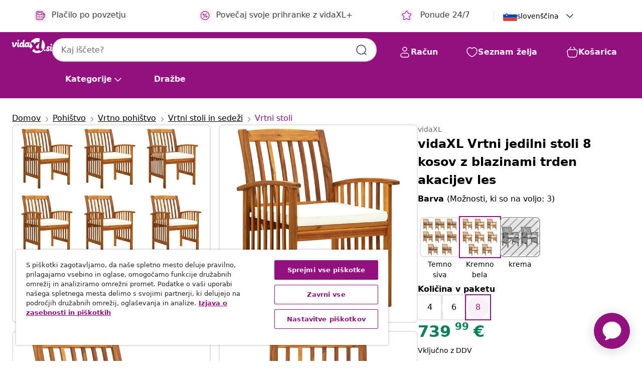

--- FILE ---
content_type: text/html;charset=UTF-8
request_url: https://www.vidaxl.si/e/vidaxl-vrtni-jedilni-stoli-8-kosov-z-blazinami-trden-akacijev-les/8720287177852.html
body_size: 40540
content:
 

 











 


 

























<!DOCTYPE html>
<html lang="sl-si" country="si" dir="ltr">
<head>




<link rel="preload" href="/on/demandware.static/Sites-vidaxl-si-Site/-/default/dw12605bad/fonts/vidaXLfontFE.woff" as="font" crossorigin />

<style>
    @font-face {
        font-family: vidaXLfont;
        src:  url("/on/demandware.static/Sites-vidaxl-si-Site/-/default/dw12605bad/fonts/vidaXLfontFE.woff") format("woff");
        font-weight: 400;
        font-style: normal;
    }
</style>

<link rel="preload" href="/on/demandware.static/Sites-vidaxl-si-Site/-/sl_SI/dwefeb0b4a/images/vidaXL_logo.svg" as="image" />


    <link rel="preload" href="/on/demandware.static/Sites-vidaxl-si-Site/-/sl_SI/v1769417382524/css/global-modified.css" as="style" />
    <link rel="preload" href="/on/demandware.static/Sites-vidaxl-si-Site/-/sl_SI/v1769417382524/css/molecules.css" as="style" />



    <link rel="preload" href="//cdn.cookielaw.org/scripttemplates/otSDKStub.js" as="script" />

<!--[if gt IE 9]><!-->
<script>//common/scripts.isml</script>
<script defer type="text/javascript" src="/on/demandware.static/Sites-vidaxl-si-Site/-/sl_SI/v1769417382524/js/main.js"></script>

    
        <script defer type="text/javascript" src="/on/demandware.static/Sites-vidaxl-si-Site/-/sl_SI/v1769417382524/js/productDetail.js"
            
            >
        </script>
    


<!--<![endif]-->
<script>
    window.SitePreferences =  {"dataDogImageAddErrorEnable":true}
</script>


<meta charset=UTF-8>

<meta http-equiv="x-ua-compatible" content="ie=edge">

<meta name="viewport" content="width=device-width, initial-scale=1">


















    



    <link rel="alternate" hreflang="sl-SI" href="https://www.vidaxl.si/e/vidaxl-vrtni-jedilni-stoli-8-kosov-z-blazinami-trden-akacijev-les/8720287177852.html" >
<link rel="alternate" hreflang="pt-PT" href="https://www.vidaxl.pt/e/vidaxl-cadeiras-de-jantar-p-jardim-8-pcs-c-almofadoes-acacia-macica/8720287177852.html" >
<link rel="alternate" hreflang="de-AT" href="https://www.vidaxl.at/e/vidaxl-garten-esszimmerstuhle-8-stuck-mit-kissen-massivholz-akazie/8720287177852.html" >
<link rel="alternate" hreflang="de-DE" href="https://www.vidaxl.de/e/vidaxl-garten-esszimmerstuhle-8-stuck-mit-kissen-massivholz-akazie/8720287177852.html" >
<link rel="alternate" hreflang="el-GR" href="https://www.vidaxl.gr/e/vidaxl-karekles-trapezarias-kipoy-8-tem-masif-akakia-me-maksilaria/8720287177852.html" >
<link rel="alternate" hreflang="en-AU" href="https://www.vidaxl.com.au/e/vidaxl-garden-dining-chairs-8-pcs-with-cushions-solid-wood-acacia/8720287177852.html" >
<link rel="alternate" hreflang="de-CH" href="https://de.vidaxl.ch/e/vidaxl-garten-esszimmerstuhle-8-stuck-mit-kissen-massivholz-akazie/8720287177852.html" >
<link rel="alternate" hreflang="sk-SK" href="https://www.vidaxl.sk/e/vidaxl-zahradne-jedalenske-stolicky-8-ks-so-sedakmi-akaciovy-masiv/8720287177852.html" >
<link rel="alternate" hreflang="bg-BG" href="https://www.vidaxl.bg/e/vidaxl-gradinski-trapezni-stolove-8-br-s-vazglavnitsi-masivna-akatsiya/8720287177852.html" >
<link rel="alternate" hreflang="nl-NL" href="https://www.vidaxl.nl/e/vidaxl-tuinstoelen-8-stuks-met-kussens-massief-acaciahout/8720287177852.html" >
<link rel="alternate" hreflang="nl-BE" href="https://nl.vidaxl.be/e/vidaxl-tuinstoelen-8-stuks-met-kussens-massief-acaciahout/8720287177852.html" >
<link rel="alternate" hreflang="is-IS" href="https://is.vidaxl.is/e/vidaxl-garborstofustolar-me-sessum-8-stk-gegnheill-akasiuviur/8720287177852.html" >
<link rel="alternate" hreflang="ro-RO" href="https://www.vidaxl.ro/e/vidaxl-scaune-de-gradina-cu-perne-8-buc-lemn-masiv-de-acacia/8720287177852.html" >
<link rel="alternate" hreflang="lv-LV" href="https://www.vidaxl.lv/e/vidaxl-darza-kresli-ar-matraciem-8-gab-akacijas-masivkoks/8720287177852.html" >
<link rel="alternate" hreflang="lt-LT" href="https://www.vidaxl.lt/e/vidaxl-sodo-valgomojo-kedes-su-pagalvelemis-8vnt-akacijos-masyvas/8720287177852.html" >
<link rel="alternate" hreflang="fi-FI" href="https://www.vidaxl.fi/e/vidaxl-ulkoruokatuolit-tyynyilla-8-kpl-taysi-akasiapuu/8720287177852.html" >
<link rel="alternate" hreflang="et-EE" href="https://www.vidaxl.ee/e/vidaxl-aia-soogitoolid-istmepatjadega-8-tk-akaatsiapuit/8720287177852.html" >
<link rel="alternate" hreflang="hr-HR" href="https://www.vidaxl.hr/e/vidaxl-vrtne-blagovaonske-stolice-od-drva-bagrema-8-kom-s-jastucima/8720287177852.html" >
<link rel="alternate" hreflang="en-US" href="https://www.vidaxl.com/e/8720287177852.html" >


 
    
        
            <meta property="og:image" content="https://www.vidaxl.si/on/demandware.static/-/Sites-vidaxl-catalog-master-sku/default/dwd69994e7/hi-res/436/4299/6368/6828/3120446/image_1_3120446.jpg">
        
    

    
        
            <meta property="og:image:width" content="1200px">
        
    

    
        
            <meta property="og:type" content="article">
        
    

    
        
            <meta property="og:title" content="vidaXL Vrtni jedilni stoli 8 kosov z blazinami trden akacijev les | vidaxl-si">
        
    

    
        
            <meta property="og:image:height" content="1200px">
        
    

    
        
            
                
                <meta name="robots" content="index,follow">
            
        
        
    

    
        
            <meta property="og:url" content="https://www.vidaxl.si/e/vidaxl-vrtni-jedilni-stoli-8-kosov-z-blazinami-trden-akacijev-les/8720287177852.html">
        
    

    
        
            <meta property="og:description" content="Ti vrtni jedilni stoli iz trdnega akacijevega lesa z blazinami bodo va&scaron;emu zunanjemu prostoru dodali pridih rustikalnega čara ter zagotovili izjemno udobje med večerjanjem. Vrhunski trden les: Ti vrtni stoli so izdelani iz akacijevega lesa. Trden akacijev les je čudovit naravni material. Akacijev les je tropski trden les, ki je gost, močan in vzdržljiv.Udoben dizajn: Rahlo ukrivljena naslonjala za hrbet in roke zagotavljajo dodatno udobje pri sedenju na stolih za prosti čas.Udobne blazine: Debelo oblazinjene in snemljive blazine zagotavljajo optimalno udobje za sedenje na prostem. Opomba:Da bi podalj&scaron;ali življenjsko dobo va&scaron;ega zunanjega pohi&scaron;tva, vam priporočamo, da ga za&scaron;čitite z vodoodporno prevleko.">
        
    







        <title>vidaXL Vrtni jedilni stoli 8 kosov z blazinami trden akacijev les | vidaXL.si</title>




    
        
    
       
        <meta name="description" content="Kupi vidaXL Vrtni jedilni stoli 8 kosov z blazinami trden akacijev les prek spleta | Brezplačna dostava vseh izdelkov ✓ Odlične ponudbe ✓ Nizke cene" />
    


    <meta name="keywords" content="vrtni jedilni stol, vrtni jedilni stoli, vrtni jedilni stol iz trdnega lesa, lesen vrtni jedilni stol, jedilni stol za prosti čas, vrtni naslanjač, jedilni enosed, jedilni stol z naslonjali za roke, jedilni stol z blazinami, zunanji jedilni stol, vrtni stol, stol za prosti čas, vrtno pohi&scaron;tvo, zunanje pohi&scaron;tvo, pohi&scaron;tvo za teraso" />

 

<link rel="icon" type="image/png" href="/on/demandware.static/Sites-vidaxl-si-Site/-/default/dwb408d4bd/images/favicons/favicon-196x196.png" sizes="196x196" />
<link rel="icon" type="image/png" href="/on/demandware.static/Sites-vidaxl-si-Site/-/default/dwdb09da36/images/favicons/favicon-96x96.png" sizes="96x96" />
<link rel="icon" type="image/png" href="/on/demandware.static/Sites-vidaxl-si-Site/-/default/dwbd770745/images/favicons/favicon-32x32.png" sizes="32x32" />
<link rel="icon" type="image/png" href="/on/demandware.static/Sites-vidaxl-si-Site/-/default/dwd8b77439/images/favicons/favicon-16x16.png" sizes="16x16" />
<link rel="icon" type="image/png" href="/on/demandware.static/Sites-vidaxl-si-Site/-/default/dwf2f441ab/images/favicons/favicon-128.png" sizes="128x128" />
<link rel="icon" type="image/png" href="/on/demandware.static/Sites-vidaxl-si-Site/-/default/dw5db65b5c/images/favicons/favicon-48x48.png" sizes="48x48" />
<link rel="icon" type="image/png" href="/on/demandware.static/Sites-vidaxl-si-Site/-/default/dwc06a1535/images/favicons/favicon-144x144.png" sizes="144x144" />
<link rel="icon" type="image/x-icon" href="/on/demandware.static/Sites-vidaxl-si-Site/-/default/dw9d734a52/images/favicon.ico" />

<link rel="stylesheet" href="/on/demandware.static/Sites-vidaxl-si-Site/-/sl_SI/v1769417382524/css/global-modified.css" />


<link rel="stylesheet" href="/on/demandware.static/Sites-vidaxl-si-Site/-/sl_SI/v1769417382524/css/molecules.css" />


    
        <link rel="stylesheet" href="/on/demandware.static/Sites-vidaxl-si-Site/-/sl_SI/v1769417382524/css/product/detail.css" />
    

    
        <link rel="stylesheet" href="/on/demandware.static/Sites-vidaxl-si-Site/-/sl_SI/v1769417382524/css/energyLabel.css" />
    


<script type="application/ld+json">
    {
    "@context": "https://schema.org",
    "@type": "Organization",
    "brand": {"name": "vidaXL", "@type": "Thing"}
    }
</script>

<script id="fallback-images-script" data-use-alternative-product-images="ONLY_MISSING">
    function handleImageError(img) {
        const useAlternativeProductImages = document.querySelector('#fallback-images-script').dataset.useAlternativeProductImages;
        var dataDogPreference = SitePreferences.dataDogImageAddErrorEnable;
        img.onerror = ""; // prevent infinite loop
        if (dataDogPreference && window.DD_RUM) {
            // Report the error to Datadog RUM
            window.DD_RUM.onReady(function() {
            if (window.DD_RUM && typeof window.DD_RUM.addError === 'function') {
                console.log('Reporting image load error to Datadog RUM for image:', img.src);
                window.DD_RUM.addError(new Error('Main image load error:'+img.src), {
                    source: 'image',
                    handling: 'handled',
                    imgSrc: img.src,
                    alt: img.alt || ''
                });
            }
            });
         }
        if (useAlternativeProductImages === 'ONLY_MISSING' && img.dataset.alternativeImgSrc) {
            img.src = img.dataset.alternativeImgSrc;
            img.onerror = function () {
                img.src = img.dataset.errorSrc;
                if (dataDogPreference && window.DD_RUM) {               
                    // Report secondary error to Datadog RUM
                    window.DD_RUM.onReady(function() {
                        if (window.DD_RUM && typeof window.DD_RUM.addError === 'function') {
                            console.log('Reporting alternative image load error to Datadog RUM for image:', img.dataset.alternativeImgSrc);
                            window.DD_RUM.addError(new Error('Alternative image load error:' + img.dataset.alternativeImgSrc), {
                                handling: 'handled',
                                imgSrc: img.src,
                                alt: img.alt || ''
                            });
                        }
                    });
                }
            };
        } else if (img.dataset.sourceImg) {
            if (img.dataset.altImgSrc){
                img.src = img.dataset.altImgSrc;
                img.removeAttribute('srcset');
                img.onerror = function () {
                const fallbackTried = img.dataset.fallbackTried === "true";
                if (!fallbackTried) {
                    img.dataset.fallbackTried = "true";
                    img.src = img.dataset.errorSrc;
                    if (dataDogPreference && window.DD_RUM) {
                        // Report secondary error to Datadog RUM
                        window.DD_RUM.onReady(function() {
                            if (window.DD_RUM && typeof window.DD_RUM.addError === 'function') {
                                console.log('Reporting alternative image load error to Datadog RUM for image:', img.dataset.altImgSrc);
                                window.DD_RUM.addError(new Error('Alternative image load error:' + img.dataset.altImgSrc), {
                                    handling: 'handled',
                                    imgSrc: img.src,
                                    alt: img.alt || ''
                                    });
                                }
                        });
                    }
                    img.removeAttribute('srcset');
                    img.classList.add('unavailable-image-loaded');
                } else {
                    img.onerror = null; // stop the loop
                }
            };
            }
        } 
        else if (img.dataset.errorSrc) {
            img.src = img.dataset.errorSrc;
        }
    }

    function handleBackgroundImageError(imgElement) {
        const fallbackImage = imgElement.getAttribute('data-alternative-img-src');
        const errorImage = imgElement.getAttribute('data-error-src') || '/images/product-image-unavailable.svg';

        // Determine the final image to use for <img src>
        const finalImage = (fallbackImage && fallbackImage.trim() !== '') ? fallbackImage : errorImage;

        // Apply the fallback or error image to the <img>
        imgElement.src = finalImage;
    }

// Separate function that sets the background image
function applyOverlayBackground(imgElement, imageUrl) {
    if (imageUrl && imageUrl.trim() !== '' && imageUrl !== 'null') {
        const parentDiv = imgElement.closest('div');
        if (parentDiv) {
            parentDiv.style.backgroundImage = 'var(--overlay-gradient), url('+ imageUrl +')';
        }
    }
    imgElement.classList.add('invisible');
}

</script>





<!-- Consent Mode default settings -->
<script>
    var dataLayer = dataLayer || [];
    function gtag(){dataLayer.push(arguments);}

    gtag('consent', 'default', {
    'ad_storage': 'denied',
    'analytics_storage': 'denied',
    'functionality_storage': 'denied',
    'personalization_storage': 'denied',
    'security_storage': 'denied',
    'ad_user_data': 'denied',
    'ad_personalization': 'denied',
    'wait_for_update': 500
    });
</script>





<script>
    window.dataLayer = window.dataLayer || [];
</script>


    <script async src="https://536004373.collect.igodigital.com/collect.js"> </script>
    <script>
    var _etmc = [];
    _etmc.push(["setOrgId", 536004373]);
    </script>





    
        
                <!-- Google Tag Manager -->
                <script>(function(w,d,s,l,i){w[l]=w[l]||[];w[l].push({'gtm.start':
                        new Date().getTime(),event:'gtm.js'});var f=d.getElementsByTagName(s)[0],
                    j=d.createElement(s),dl=l!='dataLayer'?'&l='+l:'';j.async=true;j.src=
                    'https://www.googletagmanager.com/gtm.js?id='+i+dl;f.parentNode.insertBefore(j,f);
                })(window,document,'script','dataLayer','GTM-T53NPDD');</script>
                <!-- End Google Tag Manager -->
        
    

    
    



    <!-- OneTrust Cookies Consent Notice start for www.vidaxl.si-->
    <script src="https://cdn.cookielaw.org/scripttemplates/otSDKStub.js" charset="UTF-8"
        data-domain-script="9deabf7b-5e17-4a11-8e00-835112811a15" data-document-language="true" ></script>
    <script>
        function OptanonWrapper() { }
    </script>
    <!-- OneTrust Cookies Consent Notice end for www.vidaxl.si-->



    <!-- Prefixbox Integration -->
<link rel="preconnect" href="https://integration.prefixbox.com/" />
<link rel="dns-prefetch" href="https://integration.prefixbox.com/" />
<link rel="preconnect" href="https://api.prefixbox.com/" />
<link rel="dns-prefetch" href="https://api.prefixbox.com/" />
<script>
    window.prefixboxAnalytics=window.prefixboxAnalytics||function(t,s,p,o){(window.pfbxQueue=window.pfbxQueue||[]).push({type:t,source:s,params:p,overrideObject:o});};
    window.prefixboxFunctions=window.prefixboxFunctions||{}; window.prefixboxCustomerFunctions=window.prefixboxCustomerFunctions||{};
</script>
<script
    id="prefixbox-integration-v2"
    async
    defer
    fetchpriority="high"
    type="text/javascript"
    src="https://integration.prefixbox.com/8e7d22e6-4e25-46e5-a798-f78a9284b043"
> </script>
<!-- End Prefixbox Integration -->



<link rel="canonical" href="/e/vidaxl-vrtni-jedilni-stoli-8-kosov-z-blazinami-trden-akacijev-les/8720287177852.html"/>


<script type="text/javascript">//<!--
/* <![CDATA[ (head-active_data.js) */
var dw = (window.dw || {});
dw.ac = {
    _analytics: null,
    _events: [],
    _category: "",
    _searchData: "",
    _anact: "",
    _anact_nohit_tag: "",
    _analytics_enabled: "true",
    _timeZone: "Europe/Ljubljana",
    _capture: function(configs) {
        if (Object.prototype.toString.call(configs) === "[object Array]") {
            configs.forEach(captureObject);
            return;
        }
        dw.ac._events.push(configs);
    },
	capture: function() { 
		dw.ac._capture(arguments);
		// send to CQ as well:
		if (window.CQuotient) {
			window.CQuotient.trackEventsFromAC(arguments);
		}
	},
    EV_PRD_SEARCHHIT: "searchhit",
    EV_PRD_DETAIL: "detail",
    EV_PRD_RECOMMENDATION: "recommendation",
    EV_PRD_SETPRODUCT: "setproduct",
    applyContext: function(context) {
        if (typeof context === "object" && context.hasOwnProperty("category")) {
        	dw.ac._category = context.category;
        }
        if (typeof context === "object" && context.hasOwnProperty("searchData")) {
        	dw.ac._searchData = context.searchData;
        }
    },
    setDWAnalytics: function(analytics) {
        dw.ac._analytics = analytics;
    },
    eventsIsEmpty: function() {
        return 0 == dw.ac._events.length;
    }
};
/* ]]> */
// -->
</script>
<script type="text/javascript">//<!--
/* <![CDATA[ (head-cquotient.js) */
var CQuotient = window.CQuotient = {};
CQuotient.clientId = 'bfns-vidaxl-si';
CQuotient.realm = 'BFNS';
CQuotient.siteId = 'vidaxl-si';
CQuotient.instanceType = 'prd';
CQuotient.locale = 'sl_SI';
CQuotient.fbPixelId = '2199379333441420';
CQuotient.activities = [];
CQuotient.cqcid='';
CQuotient.cquid='';
CQuotient.cqeid='';
CQuotient.cqlid='';
CQuotient.apiHost='api.cquotient.com';
/* Turn this on to test against Staging Einstein */
/* CQuotient.useTest= true; */
CQuotient.useTest = ('true' === 'false');
CQuotient.initFromCookies = function () {
	var ca = document.cookie.split(';');
	for(var i=0;i < ca.length;i++) {
	  var c = ca[i];
	  while (c.charAt(0)==' ') c = c.substring(1,c.length);
	  if (c.indexOf('cqcid=') == 0) {
		CQuotient.cqcid=c.substring('cqcid='.length,c.length);
	  } else if (c.indexOf('cquid=') == 0) {
		  var value = c.substring('cquid='.length,c.length);
		  if (value) {
		  	var split_value = value.split("|", 3);
		  	if (split_value.length > 0) {
			  CQuotient.cquid=split_value[0];
		  	}
		  	if (split_value.length > 1) {
			  CQuotient.cqeid=split_value[1];
		  	}
		  	if (split_value.length > 2) {
			  CQuotient.cqlid=split_value[2];
		  	}
		  }
	  }
	}
}
CQuotient.getCQCookieId = function () {
	if(window.CQuotient.cqcid == '')
		window.CQuotient.initFromCookies();
	return window.CQuotient.cqcid;
};
CQuotient.getCQUserId = function () {
	if(window.CQuotient.cquid == '')
		window.CQuotient.initFromCookies();
	return window.CQuotient.cquid;
};
CQuotient.getCQHashedEmail = function () {
	if(window.CQuotient.cqeid == '')
		window.CQuotient.initFromCookies();
	return window.CQuotient.cqeid;
};
CQuotient.getCQHashedLogin = function () {
	if(window.CQuotient.cqlid == '')
		window.CQuotient.initFromCookies();
	return window.CQuotient.cqlid;
};
CQuotient.trackEventsFromAC = function (/* Object or Array */ events) {
try {
	if (Object.prototype.toString.call(events) === "[object Array]") {
		events.forEach(_trackASingleCQEvent);
	} else {
		CQuotient._trackASingleCQEvent(events);
	}
} catch(err) {}
};
CQuotient._trackASingleCQEvent = function ( /* Object */ event) {
	if (event && event.id) {
		if (event.type === dw.ac.EV_PRD_DETAIL) {
			CQuotient.trackViewProduct( {id:'', alt_id: event.id, type: 'raw_sku'} );
		} // not handling the other dw.ac.* events currently
	}
};
CQuotient.trackViewProduct = function(/* Object */ cqParamData){
	var cq_params = {};
	cq_params.cookieId = CQuotient.getCQCookieId();
	cq_params.userId = CQuotient.getCQUserId();
	cq_params.emailId = CQuotient.getCQHashedEmail();
	cq_params.loginId = CQuotient.getCQHashedLogin();
	cq_params.product = cqParamData.product;
	cq_params.realm = cqParamData.realm;
	cq_params.siteId = cqParamData.siteId;
	cq_params.instanceType = cqParamData.instanceType;
	cq_params.locale = CQuotient.locale;
	
	if(CQuotient.sendActivity) {
		CQuotient.sendActivity(CQuotient.clientId, 'viewProduct', cq_params);
	} else {
		CQuotient.activities.push({activityType: 'viewProduct', parameters: cq_params});
	}
};
/* ]]> */
// -->
</script>


   <script type="application/ld+json">
        {"@context":"http://schema.org/","@type":"Product","name":"vidaXL Vrtni jedilni stoli 8 kosov z blazinami trden akacijev les","description":"<p>Ti vrtni jedilni stoli iz trdnega akacijevega lesa z blazinami bodo vašemu zunanjemu prostoru dodali pridih rustikalnega čara ter zagotovili izjemno udobje med večerjanjem.</p><p> </p><ul><li>Vrhunski trden les: Ti vrtni stoli so izdelani iz akacijevega lesa. Trden akacijev les je čudovit naravni material. Akacijev les je tropski trden les, ki je gost, močan in vzdržljiv.</li><li>Udoben dizajn: Rahlo ukrivljena naslonjala za hrbet in roke zagotavljajo dodatno udobje pri sedenju na stolih za prosti čas.</li><li>Udobne blazine: Debelo oblazinjene in snemljive blazine zagotavljajo optimalno udobje za sedenje na prostem.</li></ul><p> </p><p>Opomba:</p><ul><li>Da bi podaljšali življenjsko dobo vašega zunanjega pohištva, vam priporočamo, da ga zaščitite z vodoodporno prevleko.</li></ul>","mpn":"8720287177852","sku":"8720287177852","brand":{"@type":"Thing","name":"vidaXL"},"image":["https://www.vidaxl.si/dw/image/v2/BFNS_PRD/on/demandware.static/-/Sites-vidaxl-catalog-master-sku/default/dwd69994e7/hi-res/436/4299/6368/6828/3120446/image_1_3120446.jpg?sw=600","https://www.vidaxl.si/dw/image/v2/BFNS_PRD/on/demandware.static/-/Sites-vidaxl-catalog-master-sku/default/dw5558e022/hi-res/436/4299/6368/6828/3120446/image_2_3120446.jpg?sw=600","https://www.vidaxl.si/dw/image/v2/BFNS_PRD/on/demandware.static/-/Sites-vidaxl-catalog-master-sku/default/dw0f9e5596/hi-res/436/4299/6368/6828/3120446/image_3_3120446.jpg?sw=600","https://www.vidaxl.si/dw/image/v2/BFNS_PRD/on/demandware.static/-/Sites-vidaxl-catalog-master-sku/default/dw28b55cf6/hi-res/436/4299/6368/6828/3120446/image_4_3120446.jpg?sw=600","https://www.vidaxl.si/dw/image/v2/BFNS_PRD/on/demandware.static/-/Sites-vidaxl-catalog-master-sku/default/dw2dca2790/hi-res/436/4299/6368/6828/3120446/image_5_3120446.jpg?sw=600","https://www.vidaxl.si/dw/image/v2/BFNS_PRD/on/demandware.static/-/Sites-vidaxl-catalog-master-sku/default/dwe914bc40/hi-res/436/4299/6368/6828/3120446/image_6_3120446.jpg?sw=600","https://www.vidaxl.si/dw/image/v2/BFNS_PRD/on/demandware.static/-/Sites-vidaxl-catalog-master-sku/default/dw01960f8b/hi-res/436/4299/6368/6828/3120446/image_7_3120446.jpg?sw=600","https://www.vidaxl.si/dw/image/v2/BFNS_PRD/on/demandware.static/-/Sites-vidaxl-catalog-master-sku/default/dw15ef8945/hi-res/436/4299/6368/6828/3120446/image_8_3120446.jpg?sw=600","https://www.vidaxl.si/dw/image/v2/BFNS_PRD/on/demandware.static/-/Sites-vidaxl-catalog-master-sku/default/dw11ef4022/hi-res/436/4299/6368/6828/3120446/image_9_3120446.jpg?sw=600"],"offers":{"url":{},"@type":"Offer","priceCurrency":"EUR","price":"739.99","availability":"http://schema.org/InStock"}}
    </script>



</head>
<body>

    
        
    

    
    


<div
class="page "
data-action="Product-Show"
data-locale="sl_SI"
data-querystring="pid=8720287177852"
>


























 

 











 


 



























<div
    class="d-none js-auth-data"
    data-authenticated="false"
    data-registered="false"
    data-dropshipper="null"
    data-isbusinessuser="false"
>
</div>




<div class="container usp-container d-flex flex-row js-usp-row">
    <div class="usp-header-row">
        
	
	<div class="content-asset"><!-- dwMarker="content" dwContentID="8d1ce502cdc295536b7778c4b8" -->
		<div class="usp slick-not-init" id="header-usp">
<p class="usp-block" data-target="#uspModal" data-toggle="modal"><span class="usp-icons"> <svg fill="none" height="24" viewbox="0 0 24 24" width="24" xmlns="http://www.w3.org/2000/svg"> <path d="M9.13784 4.72433C10.0591 2.8819 10.5197 1.96069 11.143 1.66508C11.6854 1.40782 12.3146 1.40782 12.8571 1.66508C13.4804 1.96069 13.941 2.88191 14.8622 4.72434L15.2215 5.4429C15.5059 6.01177 15.6481 6.29621 15.8562 6.51399C16.0403 6.70676 16.2612 6.86077 16.5058 6.96694C16.782 7.08689 17.0981 7.12201 17.7302 7.19225L18.0564 7.22849C20.2646 7.47385 21.3687 7.59653 21.8677 8.10561C22.3013 8.54802 22.5055 9.16639 22.4205 9.78001C22.3227 10.4861 21.5086 11.242 19.8805 12.7539L19.5361 13.0736C18.9804 13.5897 18.7025 13.8477 18.5419 14.1604C18.4 14.4368 18.3244 14.7424 18.3211 15.0531C18.3174 15.4046 18.4446 15.7671 18.699 16.4921V16.4921C19.5294 18.8587 19.9446 20.042 19.673 20.7338C19.4374 21.3339 18.927 21.7836 18.3021 21.9418C17.5816 22.1241 16.4767 21.5717 14.267 20.4668L13.4311 20.0489C12.9064 19.7865 12.644 19.6553 12.3688 19.6037C12.1251 19.558 11.8749 19.558 11.6312 19.6037C11.356 19.6553 11.0937 19.7865 10.5689 20.0489L9.73299 20.4668C7.52325 21.5717 6.41838 22.1241 5.69791 21.9418C5.07298 21.7836 4.56261 21.3339 4.32703 20.7338C4.05543 20.042 4.47062 18.8587 5.30101 16.4921V16.4921C5.55541 15.7671 5.68261 15.4046 5.67891 15.0531C5.67565 14.7424 5.60005 14.4368 5.45811 14.1604C5.29751 13.8477 5.01964 13.5897 4.46388 13.0736L4.11954 12.7539C2.49141 11.242 1.67734 10.4861 1.57953 9.78001C1.49453 9.16639 1.69867 8.54802 2.13229 8.10561C2.63127 7.59653 3.73538 7.47385 5.9436 7.22849L6.26976 7.19225C6.90189 7.12201 7.21795 7.08689 7.49423 6.96694C7.73879 6.86077 7.95965 6.70676 8.14383 6.51399C8.35189 6.29621 8.49411 6.01178 8.77855 5.44291L9.13784 4.72433Z" stroke="var(--color-plum-500, #93117e)" stroke-linecap="round" stroke-linejoin="round" stroke-width="1.5"></path> </svg> </span> Ponude 24/7</p>

<p class="usp-block" data-target="#uspModal" data-toggle="modal"><span class="usp-icons"> <svg fill="none" height="24" viewbox="0 0 24 24" width="24" xmlns="http://www.w3.org/2000/svg"> <path d="M10 19H14M10 19C10 20.6569 8.65685 22 7 22C5.34315 22 4 20.6569 4 19M10 19C10 17.3431 8.65685 16 7 16C5.34315 16 4 17.3431 4 19M14 19C14 20.6569 15.3431 22 17 22C18.6569 22 20 20.6569 20 19M14 19C14 17.3431 15.3431 16 17 16C18.6569 16 20 17.3431 20 19M20 19V19C21.6569 19 23 17.6569 23 16V6.8C23 5.11984 23 4.27976 22.673 3.63803C22.3854 3.07354 21.9265 2.6146 21.362 2.32698C20.7202 2 19.8802 2 18.2 2H15.8C14.1198 2 13.2798 2 12.638 2.32698C12.0735 2.6146 11.6146 3.07354 11.327 3.63803C11 4.27976 11 5.11984 11 6.8V7.8C11 8.9201 11 9.48016 10.782 9.90798C10.5903 10.2843 10.2843 10.5903 9.90798 10.782C9.48016 11 8.92011 11 7.8 11H1.5M4 19V19C3.06812 19 2.60218 19 2.23463 18.8478C1.74458 18.6448 1.35523 18.2554 1.15224 17.7654C1 17.3978 1 16.9319 1 16V12.7727C1 12.1129 1 11.783 1.05245 11.4623C1.09902 11.1775 1.17626 10.8987 1.28282 10.6306C1.40284 10.3286 1.57257 10.0457 1.91205 9.47992L2.13566 9.10723C2.8155 7.97416 3.15542 7.40763 3.62342 6.99611C4.03758 6.63195 4.52256 6.35736 5.04791 6.18958C5.64157 6 6.30225 6 7.62362 6H11" stroke="var(--color-plum-500, #93117e)" stroke-linecap="round" stroke-linejoin="round" stroke-width="1.5"></path> </svg> </span> Besplatna dostava</p>

<p class="usp-block" data-target="#uspModal" data-toggle="modal"><span class="usp-icons"> <svg fill="none" height="24" viewbox="0 0 24 24" width="24" xmlns="http://www.w3.org/2000/svg"> <path d="M6.5 14C6.5 14.2761 6.27614 14.5 6 14.5C5.72386 14.5 5.5 14.2761 5.5 14M6.5 14C6.5 13.7239 6.27614 13.5 6 13.5C5.72386 13.5 5.5 13.7239 5.5 14M6.5 14H5.5M6.5 18C6.5 18.2761 6.27614 18.5 6 18.5C5.72386 18.5 5.5 18.2761 5.5 18M6.5 18C6.5 17.7239 6.27614 17.5 6 17.5C5.72386 17.5 5.5 17.7239 5.5 18M6.5 18H5.5M10.5 14C10.5 14.2761 10.2761 14.5 10 14.5C9.72386 14.5 9.5 14.2761 9.5 14M10.5 14C10.5 13.7239 10.2761 13.5 10 13.5C9.72386 13.5 9.5 13.7239 9.5 14M10.5 14H9.5M10.5 18C10.5 18.2761 10.2761 18.5 10 18.5C9.72386 18.5 9.5 18.2761 9.5 18M10.5 18C10.5 17.7239 10.2761 17.5 10 17.5C9.72386 17.5 9.5 17.7239 9.5 18M10.5 18H9.5M14.5 14C14.5 14.2761 14.2761 14.5 14 14.5C13.7239 14.5 13.5 14.2761 13.5 14M14.5 14C14.5 13.7239 14.2761 13.5 14 13.5C13.7239 13.5 13.5 13.7239 13.5 14M14.5 14H13.5M14.5 18C14.5 18.2761 14.2761 18.5 14 18.5C13.7239 18.5 13.5 18.2761 13.5 18M14.5 18C14.5 17.7239 14.2761 17.5 14 17.5C13.7239 17.5 13.5 17.7239 13.5 18M14.5 18H13.5M22 10H18M18 7H18.8C19.9201 7 20.4802 7 20.908 7.21799C21.2843 7.40973 21.5903 7.71569 21.782 8.09202C22 8.51984 22 9.07989 22 10.2V13.8C22 14.9201 22 15.4802 21.782 15.908C21.5903 16.2843 21.2843 16.5903 20.908 16.782C20.4802 17 19.9201 17 18.8 17H18M6.6 10H13.4C13.9601 10 14.2401 10 14.454 9.89101C14.6422 9.79513 14.7951 9.64215 14.891 9.45399C15 9.24008 15 8.96005 15 8.4V6.6C15 6.03995 15 5.75992 14.891 5.54601C14.7951 5.35785 14.6422 5.20487 14.454 5.10899C14.2401 5 13.9601 5 13.4 5H6.6C6.03995 5 5.75992 5 5.54601 5.10899C5.35785 5.20487 5.20487 5.35785 5.10899 5.54601C5 5.75992 5 6.03995 5 6.6V8.4C5 8.96005 5 9.24008 5.10899 9.45399C5.20487 9.64215 5.35785 9.79513 5.54601 9.89101C5.75992 10 6.03995 10 6.6 10ZM6.8 22H13.2C14.8802 22 15.7202 22 16.362 21.673C16.9265 21.3854 17.3854 20.9265 17.673 20.362C18 19.7202 18 18.8802 18 17.2V6.8C18 5.11984 18 4.27976 17.673 3.63803C17.3854 3.07354 16.9265 2.6146 16.362 2.32698C15.7202 2 14.8802 2 13.2 2H6.8C5.11984 2 4.27976 2 3.63803 2.32698C3.07354 2.6146 2.6146 3.07354 2.32698 3.63803C2 4.27976 2 5.11984 2 6.8V17.2C2 18.8802 2 19.7202 2.32698 20.362C2.6146 20.9265 3.07354 21.3854 3.63803 21.673C4.27976 22 5.11984 22 6.8 22Z" stroke="var(--color-plum-500, #93117e)" stroke-linecap="round" stroke-linejoin="round" stroke-width="1.5"></path> </svg> </span> Plačilo po povzetju</p>
 <p class="usp-block" data-toggle="modal" data-target="#uspModal">
        <span class="usp-icons">
            <svg width="24" height="24" viewBox="0 0 24 24" fill="none"
                xmlns="http://www.w3.org/2000/svg">
                <path
                    d="M14.9999 7L8.99988 17M22 12C22 17.5228 17.5228 22 12 22C6.47715 22 2 17.5228 2 12C2 6.47715 6.47715 2 12 2C17.5228 2 22 6.47715 22 12ZM9.99988 9.5C9.99988 10.3284 9.32831 11 8.49988 11C7.67145 11 6.99988 10.3284 6.99988 9.5C6.99988 8.67157 7.67145 8 8.49988 8C9.32831 8 9.99988 8.67157 9.99988 9.5ZM16.9999 14.5C16.9999 15.3284 16.3283 16 15.4999 16C14.6715 16 13.9999 15.3284 13.9999 14.5C13.9999 13.6716 14.6715 13 15.4999 13C16.3283 13 16.9999 13.6716 16.9999 14.5Z"
                    stroke="var(--color-plum-500, #93117e)" stroke-width="1.5"
                    stroke-linecap="round"
                    stroke-linejoin="round" />
            </svg>
        </span>
        <span>Povečaj svoje prihranke z vidaXL+</span>
    </p>
</div>
	</div> <!-- End content-asset -->



        <div class="modal fade p-0 custom-modal" id="uspModal" tabindex="-1" role="dialog" aria-labelledby="uspModal">
            <div class="modal-dialog" role="document">
                <div class="modal-content">
                    <div>
                        <div class="modal-header-usp">
                            <p class="modal-title-usp">Zakaj izbrati vidaXL?
                                
<button 
    class="vbtn text-base btn-neutral transparent pill btn-semantic font-weight-semibold"
    type="button"
    
        data-dismiss="modal"
        
        
        
        
        
        
        aria-label="Zapri meni"
        
        name="button"
        >

        

        
    
         
            
                <img class="" src="/on/demandware.static/Sites-vidaxl-si-Site/-/default/dwac11c557/images/svg/common/cross.svg"
                    alt="Počisti ključne besede za iskanje" width="24px"
                    height="24px">
            
        

        

        

        

    

    

</button>
                            </p>
                        </div>
                    </div>
                    <div class="usp-layout">
                        







<div class="templatePage" id="headerusp">
<div class="experience-region experience-main"><div class="experience-component experience-custom_layouts-headerUSP">

<div class="mobile-2r-2c">
    <div class="usp-row">
        <div class="region usp-section"><div class="experience-component experience-custom_assets-usp">
























 

 











 


 























<div class="modal-body-usp row">
    <div class="popup-usp">
        <div class="usp-main">
            <div class="usp-icon">
                <img src="/on/demandware.static/Sites-vidaxl-si-Site/-/default/dw2d18756e/images/svg/usp/star.svg" alt="usp icon" width="100%" height="100%"/>
            </div>
            <div class="row-des">
                <p class="text-base font-weight-bold title">Ponudbe 24/7</p>
                <p class="description">Na vidaXL lahko vsak dan najde&scaron; najbolj&scaron;e ponudbe in znižane izdelke!</p>
            </div>
        </div>
        
            

<a
class="btn-neutral outlined text-base font-weight-semibold vbtn text-base "

href="https://www.vidaxl.si/cms-coupon-code.html"
target="_self"
tabindex="0"
title="button" role="button"
aria-label="button"






>




<span class="btn-text">Pojdi na ponudbe</span>



</a>
        
    </div>
</div></div></div>
        <div class="region usp-section"><div class="experience-component experience-custom_assets-usp">
























 

 











 


 























<div class="modal-body-usp row">
    <div class="popup-usp">
        <div class="usp-main">
            <div class="usp-icon">
                <img src="/on/demandware.static/Sites-vidaxl-si-Site/-/default/dwb8d6a768/images/svg/usp/truck.svg" alt="usp icon" width="100%" height="100%"/>
            </div>
            <div class="row-des">
                <p class="text-base font-weight-bold title">Brezplačna dostava</p>
                <p class="description">Izkoristi brezplačno dostavo za vse izdelke, velike in majhne!</p>
            </div>
        </div>
        
    </div>
</div></div></div>
        <div class="region usp-section"><div class="experience-component experience-custom_assets-usp">
























 

 











 


 























<div class="modal-body-usp row">
    <div class="popup-usp">
        <div class="usp-main">
            <div class="usp-icon">
                <img src="/on/demandware.static/Sites-vidaxl-si-Site/-/default/dw6ba87ef3/images/svg/usp/pos.svg" alt="usp icon" width="100%" height="100%"/>
            </div>
            <div class="row-des">
                <p class="text-base font-weight-bold title">Plačilo po povzetju</p>
                <p class="description">Na vidaXL ni treba čakati na tvoj najljub&scaron;i izdelek - naroči zdaj in plačaj po povzetju!</p>
            </div>
        </div>
        
    </div>
</div></div></div>
        <div class="region usp-section"><div class="experience-component experience-custom_assets-usp">
























 

 











 


 























<div class="modal-body-usp row">
    <div class="popup-usp">
        <div class="usp-main">
            <div class="usp-icon">
                <img src="/on/demandware.static/Sites-vidaxl-si-Site/-/default/dw2722eabe/images/svg/usp/procent-circle.svg" alt="usp icon" width="100%" height="100%"/>
            </div>
            <div class="row-des">
                <p class="text-base font-weight-bold title">Pridobi popuste s točkami vidaXL+</p>
                <p class="description">&Scaron;e danes se prijavi s svojim računom in spremljaj rast svojih točk vidaXL+. Več kot nakupuje&scaron;, večje popuste lahko odklene&scaron;!</p>
            </div>
        </div>
        
            

<a
class="btn-neutral outlined text-base font-weight-semibold vbtn text-base "

href="https://www.vidaxl.si/loyalty-vidaXL.html"
target="_self"
tabindex="0"
title="button" role="button"
aria-label="button"






>




<span class="btn-text">Ustvari račun</span>



</a>
        
    </div>
</div></div></div>
    </div>
</div></div></div>
</div>




                    </div>
                </div>
            </div>
        </div>
    </div>
    <div class="search-tooltip d-none">
        <span class="tooltip">Prosimo, vnesi iskalni izraz</span>
    </div>
    
        <div class="divider"></div>
        <div class="country-selector-block display-none display-xl-block align-items-center justify-content-end">
            

    <div class="dropdown country-selector" data-url="/on/demandware.store/Sites-vidaxl-si-Site/sl_SI/Page-SetLocale" tabindex="0">
        <span class="btn dropdown-btn-toggle text-base transperent selected" id="dropdownCountrySelector"
            data-toggle="dropdown" aria-haspopup="true" aria-expanded="false">
            <img class="flag-icon"
                src="/on/demandware.static/Sites-vidaxl-si-Site/-/default/dw8b853a46/images/svg/flags/Country=SL.svg"
                alt="SI flag" />
            sloven&scaron;čina
            <button class="vbtn btn-base pill transparent btn-semantic" role="button" >
                <svg width="24" height="24" viewBox="0 0 24 24" fill="none" xmlns="http://www.w3.org/2000/svg">
                    <path d="M6 9L12 15L18 9" stroke="#2F384C" stroke-width="1.5" stroke-linecap="round"
                        stroke-linejoin="round" />
                </svg>
            </button>
        </span>
        <div class="dropdown-menu dropdown-country-selector" aria-labelledby="dropdownCountrySelector">
            <ul class="base-list list-container scrollcontainer">
                
                   <li class="font-weight-regular">
                        <a class="dropdown-item text-base list-content" href="#"
                            data-locale="en_SI" data-currencyCode="EUR">
                            <img class="flag-icon"
                                src="/on/demandware.static/Sites-vidaxl-si-Site/-/default/dwbc924a66/images/svg/flags/Country=EN.svg"
                                alt="SI flag" />
                            English
                        </a>
                    </li>
                
            </ul>
        </div>
    </div>

        </div>
    
</div>
<header id="header" class="bg-primary sticky-top js-navigation header-wrapper pdp">
    <div class="header-container container-max-width">
        <nav class="d-block">
            <div class="row js-nav-row bg-primary hide-search-desktop header-nav-row flex-nowrap d-xl-flex">
                <button class="vbtn btn-base js-navbar-toggler navbar-toggler d-desktop-none" type="button"
                    aria-controls="sg-navbar-collapse" aria-expanded="false" aria-label="Toggle navigation">
                    <div class="nav-toggle d-inline-block">
                        <div class="nav-navicon">
                            <img class="menu-icon" src="/on/demandware.static/Sites-vidaxl-si-Site/-/default/dw707bd61a/images/svg/common/menu.svg"
                                alt=" meni" width="24" height="24">
                        </div>
                    </div>
                </button>
                <a id="logo" class="col justify-content-center align-content-center notranslate menu-logo"
                    href="/" title="vidaXL Domov">
                    <img class="svg logo text-primary" src="/on/demandware.static/Sites-vidaxl-si-Site/-/sl_SI/dwefeb0b4a/images/vidaXL_logo.svg"
                        alt="vidaXL Home" width="100%" height="100%">

                    <img class="svg logo text-primary mobile-sticky-logo"
                        src="/on/demandware.static/Sites-vidaxl-si-Site/-/default/dw8596f5bc/images/svg/common/vidaXL_logo_white.svg" alt="vidaXL Home" width="100%" height="100%">
                </a>
                <div
                    class="d-none d-desktop-none categories-button-block js-categories-button-block header-categorie-links">
                    
<button 
    class="vbtn text-base btn-base pill js-toggle-navigation js-bottom-menu-item font-weight-semibold"
    type="button"
    
        
        
        
        
        
        
        
        aria-label="Kategorije"
        
        name="button"
        >

        

        
    
        

        

        

        
            <span class="btn-text">Kategorije</span>
        

    

     
           
            
                <svg width="24" height="24" viewBox="0 0 24 24" fill="none" xmlns="http://www.w3.org/2000/svg">
                    <path d="M10 6L16 12L10 18" stroke-width="1.5" stroke-linecap="round" stroke-linejoin="round"/>
                </svg>
            
            
            
    

</button>
                </div>
                <div class="col px-0 d-none d-desktop-block">
                    






























 

 











 


 























<div class="site-search w-100 search-bar">
    <form role="search" action="/catalogsearch/result" method="get" name="simpleSearch" class="h-100">

        <div class="input-group search-input-container">
            <input class="search-field horizontal-shake-animation flex-fill text-input text-base fint-weight-regular"
    type="text"
    name="q"
    value=""
    enterkeyhint="search"
    placeholder="Kaj i&scaron;čete?"
    role="combobox"
    aria-describedby="search-assistive-text"
    aria-haspopup="listbox"
    maxlength="100"
    aria-owns="search-results"
    aria-expanded="false"
    aria-autocomplete="list"
    aria-activedescendant=""
    aria-controls="search-results"
    aria-label="Vnesi ključno besedo ali &scaron;tevilko izdelka"
    autocomplete="off"
/>

            
<button 
    class="vbtn text-base btn-semantic d-none reset-button horizontal-shake-animation pill btn-base outlined"
    type="button"
    
        
        
        
        
        
        
        
        aria-label="Počisti ključne besede za iskanje"
        
        name="button"
        >

        

        
    
         
            
                <img class="" src="/on/demandware.static/Sites-vidaxl-si-Site/-/default/dwac11c557/images/svg/common/cross.svg"
                    alt="Počisti ključne besede za iskanje" width="24px"
                    height="24px">
            
        

        

        

        

    

    

</button>
            
<button 
    class="vbtn text-base btn-semantic search-button horizontal-shake-animation pill btn-base outlined"
    type="button"
    
        
        
        
        
        
        
        
        aria-label="Vnesi ključne besede za iskanje"
        
        name="search-button"
        >

        

        
    
         
            
                <img class="" src="/on/demandware.static/Sites-vidaxl-si-Site/-/default/dw58f42cc3/images/svg/common/search.svg"
                    alt="Search Icon" width="24px"
                    height="24px">
            
        

        

        

        

    

    

</button>

            <div class="suggestions-wrapper w-100 mt-1"
                data-url="/on/demandware.store/Sites-vidaxl-si-Site/sl_SI/SearchServices-GetSuggestions?q=">
                
























 

 











 


 






















<div class="flex-column suggestions presearch-suggestions border-0 shadow-lg" style="display: none">
    <div class="recentsearchDisplay">
        <div class="font-weight-bold text-sm search-sug-header">Tvoja nedavna iskanja </div>
        <div class="recentSearchesShow" id="recentSearchesShowID" data-no-recent-search-message="Nedavna iskanja niso na voljo"></div>
    </div>

    
        
	
	<div class="content-asset"><!-- dwMarker="content" dwContentID="4c6dbbd2bc4ca92bdcfcff2a43" -->
		<div class="presearch-configurator px-3 pb-3">
  <p class="fw-bold h5">Orodje za oblikovanje pohištva</p>
  <a class="btn btn-outline-secondary custom-btn" href="https://www.vidaxl.si/customizable-beds-and-bed-accessories">
    <span>
      <img class="custom-icon" alt="Category_Bedroom" src="https://www.vidaxl.si/on/demandware.static/-/Library-Sites-vidaXLSharedLibrary/default/dw71c599de/Icons/Category_Bedroom.svg" title="" />Orodje za oblikovanje postelj </span>
  </a>
</div>
<hr class="custom-hr" />
<style type="text/css">
.presearch-configurator .btn.custom-btn {
  border: 2px solid #E3E3E3;
  border-radius: 8px;
}

.presearch-configurator  .custom-icon {
  width: 16px;
  display: inline;
  margin-right: 8px;
}

hr.custom-hr {
  border-color: #e3e3e3;
}
</style>
	</div> <!-- End content-asset -->



    

    

    
    <p class="text-sm font-weight-bold search-sug-header popularsearchDisplay">Priljubljena iskanja</p>
    <div class="flex-row attribute-chips chip-items">
       
            <div class="chip-item-container">
                

<a
class="btn-tab horizontal attribute-chip chip-item text-base font-weight-regular vbtn text-base "

href="/catalogsearch/result?q=vrtna%20garnitura"
target="_self"
tabindex="0"
title="vrtna garnitura" role="button"
aria-label="vrtna garnitura"






>




<span class="btn-text">vrtna garnitura</span>



</a>
            </div>
        
            <div class="chip-item-container">
                

<a
class="btn-tab horizontal attribute-chip chip-item text-base font-weight-regular vbtn text-base "

href="/catalogsearch/result?q=sen%C4%8Dniki"
target="_self"
tabindex="0"
title="senčniki" role="button"
aria-label="senčniki"






>




<span class="btn-text">senčniki</span>



</a>
            </div>
        
            <div class="chip-item-container">
                

<a
class="btn-tab horizontal attribute-chip chip-item text-base font-weight-regular vbtn text-base "

href="/catalogsearch/result?q=dnevno%20a%20sobo"
target="_self"
tabindex="0"
title="dnevno a sobo" role="button"
aria-label="dnevno a sobo"






>




<span class="btn-text">dnevno a sobo</span>



</a>
            </div>
        
            <div class="chip-item-container">
                

<a
class="btn-tab horizontal attribute-chip chip-item text-base font-weight-regular vbtn text-base "

href="/catalogsearch/result?q=komoda"
target="_self"
tabindex="0"
title="komoda" role="button"
aria-label="komoda"






>




<span class="btn-text">komoda</span>



</a>
            </div>
        
            <div class="chip-item-container">
                

<a
class="btn-tab horizontal attribute-chip chip-item text-base font-weight-regular vbtn text-base "

href="/catalogsearch/result?q=drsna%20vrata"
target="_self"
tabindex="0"
title="drsna vrata" role="button"
aria-label="drsna vrata"






>




<span class="btn-text">drsna vrata</span>



</a>
            </div>
        
            <div class="chip-item-container">
                

<a
class="btn-tab horizontal attribute-chip chip-item text-base font-weight-regular vbtn text-base "

href="/catalogsearch/result?q=kopalnice"
target="_self"
tabindex="0"
title="kopalnice" role="button"
aria-label="kopalnice"






>




<span class="btn-text">kopalnice</span>



</a>
            </div>
        
            <div class="chip-item-container">
                

<a
class="btn-tab horizontal attribute-chip chip-item text-base font-weight-regular vbtn text-base "

href="/catalogsearch/result?q=dnevni%20regal"
target="_self"
tabindex="0"
title="dnevni regal" role="button"
aria-label="dnevni regal"






>




<span class="btn-text">dnevni regal</span>



</a>
            </div>
        
            <div class="chip-item-container">
                

<a
class="btn-tab horizontal attribute-chip chip-item text-base font-weight-regular vbtn text-base "

href="/catalogsearch/result?q=koko%C5%A1njak"
target="_self"
tabindex="0"
title="koko&scaron;njak" role="button"
aria-label="koko&scaron;njak"






>




<span class="btn-text">koko&scaron;njak</span>



</a>
            </div>
        
            <div class="chip-item-container">
                

<a
class="btn-tab horizontal attribute-chip chip-item text-base font-weight-regular vbtn text-base "

href="/catalogsearch/result?q=bloki"
target="_self"
tabindex="0"
title="bloki" role="button"
aria-label="bloki"






>




<span class="btn-text">bloki</span>



</a>
            </div>
        
            <div class="chip-item-container">
                

<a
class="btn-tab horizontal attribute-chip chip-item text-base font-weight-regular vbtn text-base "

href="/catalogsearch/result?q=dvojna%20vrata"
target="_self"
tabindex="0"
title="dvojna vrata" role="button"
aria-label="dvojna vrata"






>




<span class="btn-text">dvojna vrata</span>



</a>
            </div>
        
    </div>
    
</div>
            </div>
        </div>
        <input type="hidden" id="searchUrl" value="/catalogsearch/result" />
    </form>
</div>
                    <div class="row js-search-bottom-menu">
                        <div class="col d-flex">
                            <div class="header-categorie-links">
                                
<button 
    class="vbtn text-base btn-base pill js-toggle-navigation js-bottom-menu-item font-weight-semibold ${isServerError ? 'd-none' : ''}"
    type="button"
    
        
        
        
        
        
        
        
        aria-label="Kategorije"
        
        name="button"
        >

        

        
    
        

        

        

        
            <span class="btn-text">Kategorije</span>
        

    

     
           
            
                <svg width="24" height="24" viewBox="0 0 24 24" fill="none" xmlns="http://www.w3.org/2000/svg">
                    <path d="M10 6L16 12L10 18" stroke-width="1.5" stroke-linecap="round" stroke-linejoin="round"/>
                </svg>
            
            
            
    

</button>

                                <!-- Placeholder -->
                            </div>
                                
























 

 











 


 























    <div class="header-categorie-links">
        

<a
class="btn-base auction-link pill font-weight-semibold vbtn text-base "

href="/drazbe"
target="_self"
tabindex="0"
title="Dražbe" role="button"
aria-label="Dražbe"






>




<span class="btn-text">Dražbe</span>



</a>
    </div>
                           
                        </div>
                        
                    </div>
                </div>
                <div class="ml-auto header-search d-flex">
                    <div
                        class="d-flex d-desktop-none header-icon toggle-search-button cursor-pointer js-mobile-sticky-search">
                        
<button 
    class="vbtn text-base vbtn text-base btn-base pill font-weight-semibold"
    type="button"
    
        
        
        
        
        
        
        
        aria-label="Vnesi ključne besede za iskanje"
        
        name="button"
        >

        

        
    
         
            
                <img class="" src="/on/demandware.static/Sites-vidaxl-si-Site/-/default/dw68272e8d/images/svg/common/search-icon-white.svg"
                    alt="Search Icon" width="24px"
                    height="24px">
            
        

        

        

        

    

    

</button>
                    </div>
                    



























 

 











 


 






















<div class="d-flex my-account-button js-my-account js-flyout-toggle" data-user="{&quot;email&quot;:null,&quot;id&quot;:&quot;bcTopGf5rFhA9SWjLZ7iygURda&quot;,&quot;subscriptionStatus&quot;:&quot;unsubscribed&quot;}">
    <div class="flyout-wrapper my-account-flyout">
        <div class="flyout w-100 shadow-lg full-width-mobile">
    <span class="flyout-close js-flyout-close">
        <img class="close-icon" src="/on/demandware.static/Sites-vidaxl-si-Site/-/default/dwac11c557/images/svg/common/cross.svg" alt="account-flyout-close" width="100%" height="100%" >
    </span>
    
    <ul class="base-list d-flex flex-column" role="listbox">
        <li class="d-flex text-sm font-weight-regular">
            <a href="/on/demandware.store/Sites-vidaxl-si-Site/sl_SI/Account-Overview" class="w-100 list-content">
                <div class="list-front">
                    <span>Pregled računa</span>
                </div>
            </a>
        </li>

         
            <li class="d-flex text-sm font-weight-regular">
                <a href="/account/orders" class="w-100 list-content">
                    <div class="list-front">
                        <span>Moja naročila</span>
                    </div>
                </a>
            </li>
        

        <li class="d-flex text-sm font-weight-regular">
            <a href="/account/details" class="w-100 list-content">
                <div class="list-front">
                    <span>Podatki o računu</span>
                </div>
            </a>
        </li>

        <li class="d-flex text-sm font-weight-regular logout-link">
            <a href="/on/demandware.store/Sites-vidaxl-si-Site/sl_SI/Login-Logout" class="w-100 js-logout-button list-content">
                <div class="list-front">
                    <span>Odjava</span>
                </div>
            </a>
        </li>
    </ul>

    <span class="flyout-drag-to-close">
        <span class="point"></span>
        <span class="point"></span>
        <span class="point"></span>
    </span>
</div>
    </div>
    <div class="d-flex header-icon bg-transparent text-base js-wrapper-toggler account-button order-notification with-animation js-account-button-notification  " data-login-get-url="https://www.vidaxl.si/account/login">
        
<button 
    class="vbtn text-base btn-base pill js-account-but-icon font-weight-semibold"
    type="button"
    
        
        
        
        
        
        
        
        aria-label="Račun"
        
        name="button"
        >

        

        
    
         
            
                <img class="" src="/on/demandware.static/Sites-vidaxl-si-Site/-/default/dw513295e7/images/svg/common/user.svg"
                    alt="Account Icon" width="24px"
                    height="24px">
            
        

        

        

        
            <span class="btn-text">Račun</span>
        

    

    

</button>
    </div>
</div>
<div class="sfmcAbandonedBrowse" data-pid="false" ></div>
<div class="sfmcEinsteinRecommendation" data-pid="false" ></div>

                    
























 

 











 


 

























<div class="d-flex wishlist-btn-wrapper">
    <div class="wishlist-btn-header header-icon bg-transparent d-flex text-decoration-none">
        

<a
class="btn-base pill font-weight-semibold vbtn text-base "

href="/account/wishlist"
target="_self"
tabindex="0"
title="Seznam želja" role="button"
aria-label="Seznam želja"






>



<img src="/on/demandware.static/Sites-vidaxl-si-Site/-/default/dwf129bafc/images/svg/common/heart.svg" alt="Wishlist Icon" width="24px" height="24px"/>




<span class="btn-text">Seznam želja</span>



</a> 
        <span class="wishlist-count js-wishlist-count text-sm font-weight-regular ">0.0</span>
    </div>
</div>
                    <div class="minicart d-flex js-header-cart" data-action-url="/on/demandware.store/Sites-vidaxl-si-Site/sl_SI/Cart-MiniCartShow">
                        
























 

 











 


 























<div class="minicart-total bg-transparent header-icon">
    
        <div class="flyout-wrapper empty-cart-flyout-wrapper">
            <div class="minicart-flyout w-100 shadow-lg full-width-mobile">
    <span class="flyout-close js-flyout-close">
         <img class="close-icon" src="/on/demandware.static/Sites-vidaxl-si-Site/-/default/dwac11c557/images/svg/common/cross.svg" alt="empty-cart-close" width="100%" height="100%">
    </span>

    <div class="flyout-section px-0 mb-0 d-flex flex-column text-center" role="listbox">
        <p class="text-md font-weight-bold empty-cart-title">Tvoja ko&scaron;arica je prazna </p>
        <div class="font-weight-regular text-base">Dodaj nekaj izdelkov!</div>
        <div class="empty-cart-image"> 
             <img class="empty-cart-icon lazyload aspect-ratio-3x2" src="/on/demandware.static/Sites-vidaxl-si-Site/-/default/dwc301fa4c/images/svg/common/emptycart-icon.svg" alt="empty-cart" width="100%" height="100%">
        </div>
    </div>


    <span class="flyout-drag-to-close">
        <span class="point"></span>
        <span class="point"></span>
        <span class="point"></span>
    </span>
</div>
        </div>
    

    

<a
class="btn-base pill minicart-link font-weight-semibold vbtn text-base empty-cart"

href="https://www.vidaxl.si/cart"
target="_self"
tabindex="0"
title="Ko&scaron;arica" role="button"
aria-label="Ko&scaron;arica"






>



<img src="/on/demandware.static/Sites-vidaxl-si-Site/-/default/dw63f2c198/images/svg/common/shopping-basket.svg" alt="Cart Icon" width="24px" height="24px"/>




<span class="btn-text">Ko&scaron;arica</span>



</a> 
    <span class="minicart-quantity text-sm font-weight-regular  d-none">
        0
    </span>
</div>
<div class="popover popover-bottom"></div>
                    </div>
                    
<div class="cart-notification-modal" id="basketNotification" role="dialog"
    aria-labelledby="basketNotification">
    <div class="minicart-flyout shadow-lg full-width-mobile notification-flyout js-notification-flyout popup">
        <div class="flyout-section mb-0 d-flex flex-column add-all-to-cart-modal">
            <div class="empty-cart-image">
                <img class="empty-cart-icon lazyload aspect-ratio-3x2"
                    src="/on/demandware.static/Sites-vidaxl-si-Site/-/default/dw8ad4de45/images/svg/common/empty-state-wishlist-illustration.svg"
                    alt="empty-cart" width="100%" height="100%">
                <span class="notification-flyout-close js-flyout-close">
                    
<button 
    class="vbtn text-base close-icon js-wishlist-close-icon"
    type="button"
    
        
        
        
        
        
        
        
        aria-label="null"
        
        name="button"
        >

        

        
    
         
            
                <img class="" src="/on/demandware.static/Sites-vidaxl-si-Site/-/default/dwac11c557/images/svg/common/cross.svg"
                    alt="null" width="auto"
                    height="auto">
            
        

        

        

        

    

    

</button>
                </span>
            </div>
            <div class="js-notification-message text-md font-weight-bold empty-cart-title" data-product-msg="Izdelek dodan v ko&scaron;arico"></div>
            
            

<a
class="vbtn-success pill go-to-cart-btn font-weight-semibold vbtn text-base "

href="/cart"
target="_self"
tabindex="-1"
title="Button" role="button"
aria-label="Button"






>




<span class="btn-text">Pojdi v ko&scaron;arico</span>



</a>
        </div>
    </div>
</div>


























 

 











 


 
























<div class="snackbar popup addtocart-error-notification error ">
	<div class="snackbar-header">
		<span class="snackbar-icon"><img class="null" src="/on/demandware.static/Sites-vidaxl-si-Site/-/default/dwd7cd65d8/images/svg/common/alert-triangle-white.svg" alt="null"
				width="null" height="null"/></span>
		
<button 
    class="vbtn text-base pill btn-semantic selected snackbar-icon close-button undo js-snakbar-dismiss-btn"
    type="button"
    
        
        
        
        
        
        
        
        aria-label="null"
        
        name="button"
        >

        

        
    
         
            
                <img class="" src="/on/demandware.static/Sites-vidaxl-si-Site/-/default/dw1dbf761a/images/svg/common/cross-white-icon.svg"
                    alt="null" width="auto"
                    height="auto">
            
        

        

        

        

    

    

</button>
	</div>
	<div class="snackbar-content">
		<p class="text-md font-weight-bold snackbar-text"></p>
	</div>
	

	

	<div class="snackbar-actions">
		
	</div>
</div>
                </div>
            </div>

            <div class="row header-mobile-search  ">
                <div class="d-desktop-none search-mobile">
                    <div class="js-back-row d-none">
                        <div class="js-back-button">
                            
<button 
    class="vbtn text-base btn-base btn-semantic mobile-search-back-btn font-weight-semibold"
    type="button"
    
        
        
        
        
        
        
        
        aria-label="Button"
        
        name="button"
        >

        

        
    
        

        

        

        

    

     
           
            
                <svg width="24" height="24" viewBox="0 0 24 24" fill="none" xmlns="http://www.w3.org/2000/svg">
                    <path d="M10 6L16 12L10 18" stroke-width="1.5" stroke-linecap="round" stroke-linejoin="round"/>
                </svg>
            
            
            
    

</button>
                        </div>
                    </div>
                    






























 

 











 


 























<div class="site-search w-100 search-bar">
    <form role="search" action="/catalogsearch/result" method="get" name="simpleSearch" class="h-100">

        <div class="input-group search-input-container">
            <input class="search-field horizontal-shake-animation flex-fill text-input text-base fint-weight-regular"
    type="text"
    name="q"
    value=""
    enterkeyhint="search"
    placeholder="Kaj i&scaron;čete?"
    role="combobox"
    aria-describedby="search-assistive-text"
    aria-haspopup="listbox"
    maxlength="100"
    aria-owns="search-results"
    aria-expanded="false"
    aria-autocomplete="list"
    aria-activedescendant=""
    aria-controls="search-results"
    aria-label="Vnesi ključno besedo ali &scaron;tevilko izdelka"
    autocomplete="off"
/>

            
<button 
    class="vbtn text-base btn-semantic d-none reset-button horizontal-shake-animation pill btn-base outlined"
    type="button"
    
        
        
        
        
        
        
        
        aria-label="Počisti ključne besede za iskanje"
        
        name="button"
        >

        

        
    
         
            
                <img class="" src="/on/demandware.static/Sites-vidaxl-si-Site/-/default/dwac11c557/images/svg/common/cross.svg"
                    alt="Počisti ključne besede za iskanje" width="24px"
                    height="24px">
            
        

        

        

        

    

    

</button>
            
<button 
    class="vbtn text-base btn-semantic search-button horizontal-shake-animation pill btn-base outlined"
    type="button"
    
        
        
        
        
        
        
        
        aria-label="Vnesi ključne besede za iskanje"
        
        name="search-button"
        >

        

        
    
         
            
                <img class="" src="/on/demandware.static/Sites-vidaxl-si-Site/-/default/dw58f42cc3/images/svg/common/search.svg"
                    alt="Search Icon" width="24px"
                    height="24px">
            
        

        

        

        

    

    

</button>

            <div class="suggestions-wrapper w-100 mt-1"
                data-url="/on/demandware.store/Sites-vidaxl-si-Site/sl_SI/SearchServices-GetSuggestions?q=">
                
























 

 











 


 






















<div class="flex-column suggestions presearch-suggestions border-0 shadow-lg" style="display: none">
    <div class="recentsearchDisplay">
        <div class="font-weight-bold text-sm search-sug-header">Tvoja nedavna iskanja </div>
        <div class="recentSearchesShow" id="recentSearchesShowID" data-no-recent-search-message="Nedavna iskanja niso na voljo"></div>
    </div>

    
        
	
	<div class="content-asset"><!-- dwMarker="content" dwContentID="4c6dbbd2bc4ca92bdcfcff2a43" -->
		<div class="presearch-configurator px-3 pb-3">
  <p class="fw-bold h5">Orodje za oblikovanje pohištva</p>
  <a class="btn btn-outline-secondary custom-btn" href="https://www.vidaxl.si/customizable-beds-and-bed-accessories">
    <span>
      <img class="custom-icon" alt="Category_Bedroom" src="https://www.vidaxl.si/on/demandware.static/-/Library-Sites-vidaXLSharedLibrary/default/dw71c599de/Icons/Category_Bedroom.svg" title="" />Orodje za oblikovanje postelj </span>
  </a>
</div>
<hr class="custom-hr" />
<style type="text/css">
.presearch-configurator .btn.custom-btn {
  border: 2px solid #E3E3E3;
  border-radius: 8px;
}

.presearch-configurator  .custom-icon {
  width: 16px;
  display: inline;
  margin-right: 8px;
}

hr.custom-hr {
  border-color: #e3e3e3;
}
</style>
	</div> <!-- End content-asset -->



    

    

    
    <p class="text-sm font-weight-bold search-sug-header popularsearchDisplay">Priljubljena iskanja</p>
    <div class="flex-row attribute-chips chip-items">
       
            <div class="chip-item-container">
                

<a
class="btn-tab horizontal attribute-chip chip-item text-base font-weight-regular vbtn text-base "

href="/catalogsearch/result?q=vrtna%20garnitura"
target="_self"
tabindex="0"
title="vrtna garnitura" role="button"
aria-label="vrtna garnitura"






>




<span class="btn-text">vrtna garnitura</span>



</a>
            </div>
        
            <div class="chip-item-container">
                

<a
class="btn-tab horizontal attribute-chip chip-item text-base font-weight-regular vbtn text-base "

href="/catalogsearch/result?q=sen%C4%8Dniki"
target="_self"
tabindex="0"
title="senčniki" role="button"
aria-label="senčniki"






>




<span class="btn-text">senčniki</span>



</a>
            </div>
        
            <div class="chip-item-container">
                

<a
class="btn-tab horizontal attribute-chip chip-item text-base font-weight-regular vbtn text-base "

href="/catalogsearch/result?q=dnevno%20a%20sobo"
target="_self"
tabindex="0"
title="dnevno a sobo" role="button"
aria-label="dnevno a sobo"






>




<span class="btn-text">dnevno a sobo</span>



</a>
            </div>
        
            <div class="chip-item-container">
                

<a
class="btn-tab horizontal attribute-chip chip-item text-base font-weight-regular vbtn text-base "

href="/catalogsearch/result?q=komoda"
target="_self"
tabindex="0"
title="komoda" role="button"
aria-label="komoda"






>




<span class="btn-text">komoda</span>



</a>
            </div>
        
            <div class="chip-item-container">
                

<a
class="btn-tab horizontal attribute-chip chip-item text-base font-weight-regular vbtn text-base "

href="/catalogsearch/result?q=drsna%20vrata"
target="_self"
tabindex="0"
title="drsna vrata" role="button"
aria-label="drsna vrata"






>




<span class="btn-text">drsna vrata</span>



</a>
            </div>
        
            <div class="chip-item-container">
                

<a
class="btn-tab horizontal attribute-chip chip-item text-base font-weight-regular vbtn text-base "

href="/catalogsearch/result?q=kopalnice"
target="_self"
tabindex="0"
title="kopalnice" role="button"
aria-label="kopalnice"






>




<span class="btn-text">kopalnice</span>



</a>
            </div>
        
            <div class="chip-item-container">
                

<a
class="btn-tab horizontal attribute-chip chip-item text-base font-weight-regular vbtn text-base "

href="/catalogsearch/result?q=dnevni%20regal"
target="_self"
tabindex="0"
title="dnevni regal" role="button"
aria-label="dnevni regal"






>




<span class="btn-text">dnevni regal</span>



</a>
            </div>
        
            <div class="chip-item-container">
                

<a
class="btn-tab horizontal attribute-chip chip-item text-base font-weight-regular vbtn text-base "

href="/catalogsearch/result?q=koko%C5%A1njak"
target="_self"
tabindex="0"
title="koko&scaron;njak" role="button"
aria-label="koko&scaron;njak"






>




<span class="btn-text">koko&scaron;njak</span>



</a>
            </div>
        
            <div class="chip-item-container">
                

<a
class="btn-tab horizontal attribute-chip chip-item text-base font-weight-regular vbtn text-base "

href="/catalogsearch/result?q=bloki"
target="_self"
tabindex="0"
title="bloki" role="button"
aria-label="bloki"






>




<span class="btn-text">bloki</span>



</a>
            </div>
        
            <div class="chip-item-container">
                

<a
class="btn-tab horizontal attribute-chip chip-item text-base font-weight-regular vbtn text-base "

href="/catalogsearch/result?q=dvojna%20vrata"
target="_self"
tabindex="0"
title="dvojna vrata" role="button"
aria-label="dvojna vrata"






>




<span class="btn-text">dvojna vrata</span>



</a>
            </div>
        
    </div>
    
</div>
            </div>
        </div>
        <input type="hidden" id="searchUrl" value="/catalogsearch/result" />
    </form>
</div>
                </div>
                
            </div>
        </nav>
        <div class="main-menu navbar-toggleable-lg menu-toggleable-left" id="sg-navbar-collapse">
            

























 

 











 


 





























<nav class="navbar navbar-expand-xl bg-inverse d-desktop-none">
    <div class="close-menu close-cat d-xl-none d-flex bg-white border-0">
        <img class="svg col-auto notranslate logo pl-0 text-primary cat-nav-logo"
            src="/on/demandware.static/Sites-vidaxl-si-Site/-/sl_SI/dwefeb0b4a/images/vidaXL_logo.svg" alt="vidaXL Home">
        <div class="js-close-button">
            
<button 
    class="vbtn text-base btn-neutral transparent pill btn-semantic"
    type="button"
    
        
        
        
        
        
        
        
        aria-label="Zapri meni"
        
        name="button"
        >

        

        
    
         
            
                <img class="" src="/on/demandware.static/Sites-vidaxl-si-Site/-/default/dwac11c557/images/svg/common/cross.svg"
                    alt="Počisti ključne besede za iskanje" width="24px"
                    height="24px">
            
        

        

        

        

    

    

</button>
        </div>
    </div>

    <div class="menu-group" role="navigation">
        <ul class="nav navbar-nav accordion accordion-navigation" id="accordionNavigation" role="menu">
            
            <li class="navitem">
                <span class="js-openlevel">
                    
<button 
    class="vbtn text-base btn-neutral transparent"
    type="button"
    
        
        
        
        
        
        
        
        aria-label="Kategorije"
        
        name="button"
        >

        

        
    
        

        

        

        
            <span class="btn-text">Kategorije</span>
        

    

     
           
            
                <svg width="24" height="24" viewBox="0 0 24 24" fill="none" xmlns="http://www.w3.org/2000/svg">
                    <path d="M10 6L16 12L10 18" stroke-width="1.5" stroke-linecap="round" stroke-linejoin="round"/>
                </svg>
            
            
            
    

</button>
                </span>
                <ul class="pushnav">
                    <div class="close-menu close-cat d-xl-none d-flex pt-3 bg-white border-0">
    <img class="svg col-auto notranslate logo cat-nav-logo pl-0 text-primary" src="/on/demandware.static/Sites-vidaxl-si-Site/-/sl_SI/dwefeb0b4a/images/vidaXL_logo.svg"
        alt="vidaXL Home">
    <div class="js-close-button">
        
<button 
    class="vbtn text-base btn-neutral transparent pill btn-semantic"
    type="button"
    
        
        
        
        
        
        
        
        aria-label="Zapri meni"
        
        name="button"
        >

        

        
    
         
            
                <img class="" src="/on/demandware.static/Sites-vidaxl-si-Site/-/default/dwac11c557/images/svg/common/cross.svg"
                    alt="Počisti ključne besede za iskanje" width="24px"
                    height="24px">
            
        

        

        

        

    

    

</button>
    </div>
</div>
<li class="js-back">
    <span class="cursor-pointer">
        


    <a href="#" property="null" typeof="null" class="hyperlink-btn  hyperlink-black back-nav"
    
    
    >
        <span class="trail-icon-left">
            <svg width="24" height="24" viewBox="0 0 24 24" fill="none" xmlns="http://www.w3.org/2000/svg">
                <path d="M14 6L8 12L14 18" stroke-width="1.5" stroke-linecap="round" stroke-linejoin="round"/>
            </svg> 
        </span>
        <span property="null" class="hyperlink-content">Nazaj na meni</span>
    </a>
    
    </span>
</li>
<hr class="h-divider" />
                    
                        <div class="category-menulist">
    
        
            
                <li data-toggle="collapse" data-target=".collapse-436"
                    aria-controls="collapse-436">
                    <span class="cursor-pointer">
                        
<button 
    class="vbtn text-base btn-tab"
    type="button"
    
        
        
        
        
        
        
        
        aria-label="Pohi&scaron;tvo"
        
        name="button"
        >

        

        
    
         
            
                <img class="" src="/on/demandware.static/Sites-vidaxl-si-Site/-/default/dw961dc906/images/svg/category/category_436.svg"
                    alt="category_436" width="24"
                    height="24">
            
        

        

        

        
            <span class="btn-text">Pohi&scaron;tvo</span>
        

    

     
           
            
                <svg width="24" height="24" viewBox="0 0 24 24" fill="none" xmlns="http://www.w3.org/2000/svg">
                    <path d="M10 6L16 12L10 18" stroke-width="1.5" stroke-linecap="round" stroke-linejoin="round"/>
                </svg>
            
            
            
    

</button>
                    </span>
                    <div class="collapse-436 collapse list-unstyled" data-parent="#accordionNavigation">
                        <div class="categories-list">
                            
                                <div class="top-categories">
                                    
                                        
                                            <div class="top-category-item">
    <a href="https://www.vidaxl.si/g/4299/vrtno-pohistvo" title="Vrtno pohi&scaron;tvo" class="category-thumbnail-wrapper">
        <div class="category-image-thumbnail">
            <span class="image-wrapper">
                <img src="https://www.vidaxl.si/dw/image/v2/BFNS_PRD/on/demandware.static/-/Sites-vidaxl-catalog-webshop-eu-sku/default/dw8470b31d/outdoor Furniture_4299.png?sw=192" class="category-image"
                    alt="Vrtno pohi&scaron;tvo"
                    onerror="this.onerror=null; this.src='/on/demandware.static/Sites-vidaxl-si-Site/-/default/dw1c9a38ec/images/product-image-unavailable.svg'" width="100%" height="100%"/>
            </span>
        </div>
        <div class="category-name-wrapper text-base">
            Vrtno pohištvo
        </div>
    </a>
</div>
                                        
                                    
                                        
                                            <div class="top-category-item">
    <a href="https://www.vidaxl.si/g/443/stoli" title="Stoli" class="category-thumbnail-wrapper">
        <div class="category-image-thumbnail">
            <span class="image-wrapper">
                <img src="https://www.vidaxl.si/dw/image/v2/BFNS_PRD/on/demandware.static/-/Sites-vidaxl-catalog-webshop-eu-sku/default/dwf8bdfe08/Chairs_443.png?sw=192" class="category-image"
                    alt="Stoli"
                    onerror="this.onerror=null; this.src='/on/demandware.static/Sites-vidaxl-si-Site/-/default/dw1c9a38ec/images/product-image-unavailable.svg'" width="100%" height="100%"/>
            </span>
        </div>
        <div class="category-name-wrapper text-base">
            Stoli
        </div>
    </a>
</div>
                                        
                                    
                                        
                                            <div class="top-category-item">
    <a href="https://www.vidaxl.si/g/460/kavci" title="Kavči" class="category-thumbnail-wrapper">
        <div class="category-image-thumbnail">
            <span class="image-wrapper">
                <img src="https://www.vidaxl.si/dw/image/v2/BFNS_PRD/on/demandware.static/-/Sites-vidaxl-catalog-webshop-eu-sku/default/dw74610d58/All/category_banners/Furniture/Sofas_.png?sw=192" class="category-image"
                    alt="Kavči"
                    onerror="this.onerror=null; this.src='/on/demandware.static/Sites-vidaxl-si-Site/-/default/dw1c9a38ec/images/product-image-unavailable.svg'" width="100%" height="100%"/>
            </span>
        </div>
        <div class="category-name-wrapper text-base">
            Kavči
        </div>
    </a>
</div>
                                        
                                    
                                        
                                            <div class="top-category-item">
    <a href="https://www.vidaxl.si/g/6356/omare-in-skladiscenje" title="Omare in skladi&scaron;čenje" class="category-thumbnail-wrapper">
        <div class="category-image-thumbnail">
            <span class="image-wrapper">
                <img src="https://www.vidaxl.si/dw/image/v2/BFNS_PRD/on/demandware.static/-/Sites-vidaxl-catalog-webshop-eu-sku/default/dw05804de3/Cabinets &amp; Storage_6356 NEW.png?sw=192" class="category-image"
                    alt="Omare in skladi&scaron;čenje"
                    onerror="this.onerror=null; this.src='/on/demandware.static/Sites-vidaxl-si-Site/-/default/dw1c9a38ec/images/product-image-unavailable.svg'" width="100%" height="100%"/>
            </span>
        </div>
        <div class="category-name-wrapper text-base">
            Omare in skladiščenje
        </div>
    </a>
</div>
                                        
                                    
                                        
                                            <div class="top-category-item">
    <a href="https://www.vidaxl.si/g/6392/mize" title="Mize" class="category-thumbnail-wrapper">
        <div class="category-image-thumbnail">
            <span class="image-wrapper">
                <img src="https://www.vidaxl.si/dw/image/v2/BFNS_PRD/on/demandware.static/-/Sites-vidaxl-catalog-webshop-eu-sku/default/dw22dd7ead/Tables_6392.png?sw=192" class="category-image"
                    alt="Mize"
                    onerror="this.onerror=null; this.src='/on/demandware.static/Sites-vidaxl-si-Site/-/default/dw1c9a38ec/images/product-image-unavailable.svg'" width="100%" height="100%"/>
            </span>
        </div>
        <div class="category-name-wrapper text-base">
            Mize
        </div>
    </a>
</div>
                                        
                                    
                                        
                                            <div class="top-category-item">
    <a href="https://www.vidaxl.si/g/6433/postelje-in-dodatki" title="Postelje in dodatki" class="category-thumbnail-wrapper">
        <div class="category-image-thumbnail">
            <span class="image-wrapper">
                <img src="https://www.vidaxl.si/dw/image/v2/BFNS_PRD/on/demandware.static/-/Sites-vidaxl-catalog-webshop-eu-sku/default/dw7b057665/Beds &amp; Accessories_6433 (1).png?sw=192" class="category-image"
                    alt="Postelje in dodatki"
                    onerror="this.onerror=null; this.src='/on/demandware.static/Sites-vidaxl-si-Site/-/default/dw1c9a38ec/images/product-image-unavailable.svg'" width="100%" height="100%"/>
            </span>
        </div>
        <div class="category-name-wrapper text-base">
            Postelje in dodatki
        </div>
    </a>
</div>
                                        
                                    
                                </div>
                            
                            <div class="sub-category-list">
                                


    <a href="https://www.vidaxl.si/g/436/pohistvo" property="null" typeof="null" class="hyperlink hyperlink-purple" aria-label="Oglej si vse v kategoriji Pohi&scaron;tvo" title="Oglej si vse v kategoriji Pohi&scaron;tvo"
    
    
    >
        <span property="null" class="hyperlink-content">Oglej si vse v kategoriji Pohi&scaron;tvo</span>
    </a>

                                
                                    <hr class="h-divider" />
                                


                                

                                <ul class="category-list">
                                    
                                        
                                            <li>
                                                <a class="text-base list-content font-weight-regular"
                                                    href="https://www.vidaxl.si/g/7212/dodatki-za-kavce" aria-label="Dodatki za kavče">
                                                    Dodatki za kavče
                                                </a>
                                            </li>
                                        
                                    
                                        
                                            <li>
                                                <a class="text-base list-content font-weight-regular"
                                                    href="https://www.vidaxl.si/g/6913/dodatki-za-mize" aria-label="Dodatki za mize">
                                                    Dodatki za mize
                                                </a>
                                            </li>
                                        
                                    
                                        
                                            <li>
                                                <a class="text-base list-content font-weight-regular"
                                                    href="https://www.vidaxl.si/g/503765/dodatki-za-pisarnisko-pohistvo" aria-label="Dodatki za pisarni&scaron;ko pohi&scaron;tvo">
                                                    Dodatki za pisarni&scaron;ko pohi&scaron;tvo
                                                </a>
                                            </li>
                                        
                                    
                                        
                                            <li>
                                                <a class="text-base list-content font-weight-regular"
                                                    href="https://www.vidaxl.si/g/6963/dodatki-za-vrtno-pohistvo" aria-label="Dodatki za vrtno pohi&scaron;tvo">
                                                    Dodatki za vrtno pohi&scaron;tvo
                                                </a>
                                            </li>
                                        
                                    
                                        
                                            <li>
                                                <a class="text-base list-content font-weight-regular"
                                                    href="https://www.vidaxl.si/g/450/futoni" aria-label="Futoni">
                                                    Futoni
                                                </a>
                                            </li>
                                        
                                    
                                        
                                            <li>
                                                <a class="text-base list-content font-weight-regular"
                                                    href="https://www.vidaxl.si/g/441/klopi" aria-label="Klopi">
                                                    Klopi
                                                </a>
                                            </li>
                                        
                                    
                                        
                                            <li>
                                                <a class="text-base list-content font-weight-regular"
                                                    href="https://www.vidaxl.si/g/6915/oprema-za-razdelitev-prostora" aria-label="Oprema za razdelitev prostora">
                                                    Oprema za razdelitev prostora
                                                </a>
                                            </li>
                                        
                                    
                                        
                                            <li>
                                                <a class="text-base list-content font-weight-regular"
                                                    href="https://www.vidaxl.si/g/6362/pisarnisko-pohistvo" aria-label="Pisarni&scaron;ko pohi&scaron;tvo">
                                                    Pisarni&scaron;ko pohi&scaron;tvo
                                                </a>
                                            </li>
                                        
                                    
                                        
                                            <li>
                                                <a class="text-base list-content font-weight-regular"
                                                    href="https://www.vidaxl.si/g/554/pohistvo-za-dojencke-in-malcke" aria-label="Pohi&scaron;tvo za dojenčke in malčke">
                                                    Pohi&scaron;tvo za dojenčke in malčke
                                                </a>
                                            </li>
                                        
                                    
                                        
                                            <li>
                                                <a class="text-base list-content font-weight-regular"
                                                    href="https://www.vidaxl.si/g/464/police" aria-label="Police">
                                                    Police
                                                </a>
                                            </li>
                                        
                                    
                                        
                                            <li>
                                                <a class="text-base list-content font-weight-regular"
                                                    href="https://www.vidaxl.si/g/6345/seti-pohistva" aria-label="Seti pohi&scaron;tva">
                                                    Seti pohi&scaron;tva
                                                </a>
                                            </li>
                                        
                                    
                                        
                                            <li>
                                                <a class="text-base list-content font-weight-regular"
                                                    href="https://www.vidaxl.si/g/4163/sobne-pregrade" aria-label="Sobne pregrade">
                                                    Sobne pregrade
                                                </a>
                                            </li>
                                        
                                    
                                        
                                            <li>
                                                <a class="text-base list-content font-weight-regular"
                                                    href="https://www.vidaxl.si/g/458/tabureji" aria-label="Tabureji">
                                                    Tabureji
                                                </a>
                                            </li>
                                        
                                    
                                        
                                            <li>
                                                <a class="text-base list-content font-weight-regular"
                                                    href="https://www.vidaxl.si/g/457/tv-omarice" aria-label="TV omarice">
                                                    TV omarice
                                                </a>
                                            </li>
                                        
                                    
                                        
                                            <li>
                                                <a class="text-base list-content font-weight-regular"
                                                    href="https://www.vidaxl.si/g/442/vozicki" aria-label="Vozički">
                                                    Vozički
                                                </a>
                                            </li>
                                        
                                    
                                    
                                                                                
                                    
                                </ul>
                            </div>
                            <hr class="h-divider" />
                        </div>
                    </div>
                </li>
            
        
    
        
            
                <li data-toggle="collapse" data-target=".collapse-536"
                    aria-controls="collapse-536">
                    <span class="cursor-pointer">
                        
<button 
    class="vbtn text-base btn-tab"
    type="button"
    
        
        
        
        
        
        
        
        aria-label="Dom in vrt"
        
        name="button"
        >

        

        
    
         
            
                <img class="" src="/on/demandware.static/Sites-vidaxl-si-Site/-/default/dw352b0d84/images/svg/category/category_536.svg"
                    alt="category_536" width="24"
                    height="24">
            
        

        

        

        
            <span class="btn-text">Dom in vrt</span>
        

    

     
           
            
                <svg width="24" height="24" viewBox="0 0 24 24" fill="none" xmlns="http://www.w3.org/2000/svg">
                    <path d="M10 6L16 12L10 18" stroke-width="1.5" stroke-linecap="round" stroke-linejoin="round"/>
                </svg>
            
            
            
    

</button>
                    </span>
                    <div class="collapse-536 collapse list-unstyled" data-parent="#accordionNavigation">
                        <div class="categories-list">
                            
                                <div class="top-categories">
                                    
                                        
                                            <div class="top-category-item">
    <a href="https://www.vidaxl.si/g/594/svetila" title="Svetila" class="category-thumbnail-wrapper">
        <div class="category-image-thumbnail">
            <span class="image-wrapper">
                <img src="https://www.vidaxl.si/dw/image/v2/BFNS_PRD/on/demandware.static/-/Sites-vidaxl-catalog-webshop-eu-sku/default/dw93c4559a/Lighting_594.png?sw=192" class="category-image"
                    alt="Svetila"
                    onerror="this.onerror=null; this.src='/on/demandware.static/Sites-vidaxl-si-Site/-/default/dw1c9a38ec/images/product-image-unavailable.svg'" width="100%" height="100%"/>
            </span>
        </div>
        <div class="category-name-wrapper text-base">
            Svetila
        </div>
    </a>
</div>
                                        
                                    
                                        
                                            <div class="top-category-item">
    <a href="https://www.vidaxl.si/g/630/gospodinjske-potrebscine" title="Gospodinjske potreb&scaron;čine" class="category-thumbnail-wrapper">
        <div class="category-image-thumbnail">
            <span class="image-wrapper">
                <img src="https://www.vidaxl.si/dw/image/v2/BFNS_PRD/on/demandware.static/-/Sites-vidaxl-catalog-webshop-eu-sku/default/dw64fdcfc2/Household Supplies_630.png?sw=192" class="category-image"
                    alt="Gospodinjske potreb&scaron;čine"
                    onerror="this.onerror=null; this.src='/on/demandware.static/Sites-vidaxl-si-Site/-/default/dw1c9a38ec/images/product-image-unavailable.svg'" width="100%" height="100%"/>
            </span>
        </div>
        <div class="category-name-wrapper text-base">
            Gospodinjske potrebščine
        </div>
    </a>
</div>
                                        
                                    
                                        
                                            <div class="top-category-item">
    <a href="https://www.vidaxl.si/g/638/kuhinja-in-jedilnica" title="Kuhinja in jedilnica" class="category-thumbnail-wrapper">
        <div class="category-image-thumbnail">
            <span class="image-wrapper">
                <img src="https://www.vidaxl.si/dw/image/v2/BFNS_PRD/on/demandware.static/-/Sites-vidaxl-catalog-webshop-eu-sku/default/dw697bab87/Kitchen &amp; Dining_638.png?sw=192" class="category-image"
                    alt="Kuhinja in jedilnica"
                    onerror="this.onerror=null; this.src='/on/demandware.static/Sites-vidaxl-si-Site/-/default/dw1c9a38ec/images/product-image-unavailable.svg'" width="100%" height="100%"/>
            </span>
        </div>
        <div class="category-name-wrapper text-base">
            Kuhinja in jedilnica
        </div>
    </a>
</div>
                                        
                                    
                                        
                                            <div class="top-category-item">
    <a href="https://www.vidaxl.si/g/689/zelenica-in-vrt" title="Zelenica in vrt" class="category-thumbnail-wrapper">
        <div class="category-image-thumbnail">
            <span class="image-wrapper">
                <img src="https://www.vidaxl.si/dw/image/v2/BFNS_PRD/on/demandware.static/-/Sites-vidaxl-catalog-webshop-eu-sku/default/dw41034ec5/Lawn &amp; Garden_689.png?sw=192" class="category-image"
                    alt="Zelenica in vrt"
                    onerror="this.onerror=null; this.src='/on/demandware.static/Sites-vidaxl-si-Site/-/default/dw1c9a38ec/images/product-image-unavailable.svg'" width="100%" height="100%"/>
            </span>
        </div>
        <div class="category-name-wrapper text-base">
            Zelenica in vrt
        </div>
    </a>
</div>
                                        
                                    
                                        
                                            <div class="top-category-item">
    <a href="https://www.vidaxl.si/g/696/dekor" title="Dekor" class="category-thumbnail-wrapper">
        <div class="category-image-thumbnail">
            <span class="image-wrapper">
                <img src="https://www.vidaxl.si/dw/image/v2/BFNS_PRD/on/demandware.static/-/Sites-vidaxl-catalog-webshop-eu-sku/default/dw05a6a1d3/Decor_696.png?sw=192" class="category-image"
                    alt="Dekor"
                    onerror="this.onerror=null; this.src='/on/demandware.static/Sites-vidaxl-si-Site/-/default/dw1c9a38ec/images/product-image-unavailable.svg'" width="100%" height="100%"/>
            </span>
        </div>
        <div class="category-name-wrapper text-base">
            Dekor
        </div>
    </a>
</div>
                                        
                                    
                                        
                                            <div class="top-category-item">
    <a href="https://www.vidaxl.si/g/729/bazen-in-spa" title="Bazen in spa" class="category-thumbnail-wrapper">
        <div class="category-image-thumbnail">
            <span class="image-wrapper">
                <img src="https://www.vidaxl.si/dw/image/v2/BFNS_PRD/on/demandware.static/-/Sites-vidaxl-catalog-webshop-eu-sku/default/dw5d60edc5/Pool &amp; Spa_729.png?sw=192" class="category-image"
                    alt="Bazen in spa"
                    onerror="this.onerror=null; this.src='/on/demandware.static/Sites-vidaxl-si-Site/-/default/dw1c9a38ec/images/product-image-unavailable.svg'" width="100%" height="100%"/>
            </span>
        </div>
        <div class="category-name-wrapper text-base">
            Bazen in spa
        </div>
    </a>
</div>
                                        
                                    
                                </div>
                            
                            <div class="sub-category-list">
                                


    <a href="https://www.vidaxl.si/g/536/dom-in-vrt" property="null" typeof="null" class="hyperlink hyperlink-purple" aria-label="Oglej si vse v kategoriji Dom in vrt" title="Oglej si vse v kategoriji Dom in vrt"
    
    
    >
        <span property="null" class="hyperlink-content">Oglej si vse v kategoriji Dom in vrt</span>
    </a>

                                
                                    <hr class="h-divider" />
                                


                                

                                <ul class="category-list">
                                    
                                        
                                            <li>
                                                <a class="text-base list-content font-weight-regular"
                                                    href="https://www.vidaxl.si/g/4358/dezniki" aria-label="Dežniki">
                                                    Dežniki
                                                </a>
                                            </li>
                                        
                                    
                                        
                                            <li>
                                                <a class="text-base list-content font-weight-regular"
                                                    href="https://www.vidaxl.si/g/3348/dodatki-za-gospodinjske-aparate" aria-label="Dodatki za gospodinjske aparate">
                                                    Dodatki za gospodinjske aparate
                                                </a>
                                            </li>
                                        
                                    
                                        
                                            <li>
                                                <a class="text-base list-content font-weight-regular"
                                                    href="https://www.vidaxl.si/g/2862/dodatna-oprema-za-kamine-in-peci-na-drva" aria-label="Dodatna oprema za kamine in peči na drva">
                                                    Dodatna oprema za kamine in peči na drva
                                                </a>
                                            </li>
                                        
                                    
                                        
                                            <li>
                                                <a class="text-base list-content font-weight-regular"
                                                    href="https://www.vidaxl.si/g/604/gospodinjski-aparati" aria-label="Gospodinjski aparati">
                                                    Gospodinjski aparati
                                                </a>
                                            </li>
                                        
                                    
                                        
                                            <li>
                                                <a class="text-base list-content font-weight-regular"
                                                    href="https://www.vidaxl.si/g/6792/kamini-in-ognjisca" aria-label="Kamini in ognji&scaron;ča">
                                                    Kamini in ognji&scaron;ča
                                                </a>
                                            </li>
                                        
                                    
                                        
                                            <li>
                                                <a class="text-base list-content font-weight-regular"
                                                    href="https://www.vidaxl.si/g/4171/posteljnina-in-rjuhe" aria-label="Posteljnina in rjuhe">
                                                    Posteljnina in rjuhe
                                                </a>
                                            </li>
                                        
                                    
                                        
                                            <li>
                                                <a class="text-base list-content font-weight-regular"
                                                    href="https://www.vidaxl.si/g/600/pripomocki-za-kajenje" aria-label="Pripomočki za kajenje">
                                                    Pripomočki za kajenje
                                                </a>
                                            </li>
                                        
                                    
                                        
                                            <li>
                                                <a class="text-base list-content font-weight-regular"
                                                    href="https://www.vidaxl.si/g/574/pripomocki-za-kopalnico" aria-label="Pripomočki za kopalnico">
                                                    Pripomočki za kopalnico
                                                </a>
                                            </li>
                                        
                                    
                                        
                                            <li>
                                                <a class="text-base list-content font-weight-regular"
                                                    href="https://www.vidaxl.si/g/2956/pripomocki-za-razsvetljavo" aria-label="Pripomočki za razsvetljavo">
                                                    Pripomočki za razsvetljavo
                                                </a>
                                            </li>
                                        
                                    
                                        
                                            <li>
                                                <a class="text-base list-content font-weight-regular"
                                                    href="https://www.vidaxl.si/g/5835/pripravljenost-v-sili" aria-label="Pripravljenost v sili">
                                                    Pripravljenost v sili
                                                </a>
                                            </li>
                                        
                                    
                                        
                                            <li>
                                                <a class="text-base list-content font-weight-regular"
                                                    href="https://www.vidaxl.si/g/985/rastline" aria-label="Rastline">
                                                    Rastline
                                                </a>
                                            </li>
                                        
                                    
                                        
                                            <li>
                                                <a class="text-base list-content font-weight-regular"
                                                    href="https://www.vidaxl.si/g/359/varnost-doma-in-podjetja" aria-label="Varnost doma in podjetja">
                                                    Varnost doma in podjetja
                                                </a>
                                            </li>
                                        
                                    
                                    
                                                                                
                                    
                                </ul>
                            </div>
                            <hr class="h-divider" />
                        </div>
                    </div>
                </li>
            
        
    
        
            
                <li data-toggle="collapse" data-target=".collapse-632"
                    aria-controls="collapse-632">
                    <span class="cursor-pointer">
                        
<button 
    class="vbtn text-base btn-tab"
    type="button"
    
        
        
        
        
        
        
        
        aria-label="Gradnja"
        
        name="button"
        >

        

        
    
         
            
                <img class="" src="/on/demandware.static/Sites-vidaxl-si-Site/-/default/dw208c6470/images/svg/category/category_632.svg"
                    alt="category_632" width="24"
                    height="24">
            
        

        

        

        
            <span class="btn-text">Gradnja</span>
        

    

     
           
            
                <svg width="24" height="24" viewBox="0 0 24 24" fill="none" xmlns="http://www.w3.org/2000/svg">
                    <path d="M10 6L16 12L10 18" stroke-width="1.5" stroke-linecap="round" stroke-linejoin="round"/>
                </svg>
            
            
            
    

</button>
                    </span>
                    <div class="collapse-632 collapse list-unstyled" data-parent="#accordionNavigation">
                        <div class="categories-list">
                            
                                <div class="top-categories">
                                    
                                        
                                            <div class="top-category-item">
    <a href="https://www.vidaxl.si/g/115/gradbeni-material" title="Gradbeni material" class="category-thumbnail-wrapper">
        <div class="category-image-thumbnail">
            <span class="image-wrapper">
                <img src="https://www.vidaxl.si/dw/image/v2/BFNS_PRD/on/demandware.static/-/Sites-vidaxl-catalog-webshop-eu-sku/default/dw43a16d92/Building Materials_115.png?sw=192" class="category-image"
                    alt="Gradbeni material"
                    onerror="this.onerror=null; this.src='/on/demandware.static/Sites-vidaxl-si-Site/-/default/dw1c9a38ec/images/product-image-unavailable.svg'" width="100%" height="100%"/>
            </span>
        </div>
        <div class="category-name-wrapper text-base">
            Gradbeni material
        </div>
    </a>
</div>
                                        
                                    
                                        
                                            <div class="top-category-item">
    <a href="https://www.vidaxl.si/g/1167/orodje" title="Orodje" class="category-thumbnail-wrapper">
        <div class="category-image-thumbnail">
            <span class="image-wrapper">
                <img src="https://www.vidaxl.si/dw/image/v2/BFNS_PRD/on/demandware.static/-/Sites-vidaxl-catalog-webshop-eu-sku/default/dwdc77b7a7/Tools_1167.png?sw=192" class="category-image"
                    alt="Orodje"
                    onerror="this.onerror=null; this.src='/on/demandware.static/Sites-vidaxl-si-Site/-/default/dw1c9a38ec/images/product-image-unavailable.svg'" width="100%" height="100%"/>
            </span>
        </div>
        <div class="category-name-wrapper text-base">
            Orodje
        </div>
    </a>
</div>
                                        
                                    
                                        
                                            <div class="top-category-item">
    <a href="https://www.vidaxl.si/g/128/ograje-in-pregrade" title="Ograje in pregrade" class="category-thumbnail-wrapper">
        <div class="category-image-thumbnail">
            <span class="image-wrapper">
                <img src="https://www.vidaxl.si/dw/image/v2/BFNS_PRD/on/demandware.static/-/Sites-vidaxl-catalog-webshop-eu-sku/default/dw14485cf5/Fencing &amp; Barriers_128.png?sw=192" class="category-image"
                    alt="Ograje in pregrade"
                    onerror="this.onerror=null; this.src='/on/demandware.static/Sites-vidaxl-si-Site/-/default/dw1c9a38ec/images/product-image-unavailable.svg'" width="100%" height="100%"/>
            </span>
        </div>
        <div class="category-name-wrapper text-base">
            Ograje in pregrade
        </div>
    </a>
</div>
                                        
                                    
                                        
                                            <div class="top-category-item">
    <a href="https://www.vidaxl.si/g/133/vodovodarstvo" title="Vodovodarstvo" class="category-thumbnail-wrapper">
        <div class="category-image-thumbnail">
            <span class="image-wrapper">
                <img src="https://www.vidaxl.si/dw/image/v2/BFNS_PRD/on/demandware.static/-/Sites-vidaxl-catalog-webshop-eu-sku/default/dwd4786168/Plumbing_133.png?sw=192" class="category-image"
                    alt="Vodovodarstvo"
                    onerror="this.onerror=null; this.src='/on/demandware.static/Sites-vidaxl-si-Site/-/default/dw1c9a38ec/images/product-image-unavailable.svg'" width="100%" height="100%"/>
            </span>
        </div>
        <div class="category-name-wrapper text-base">
            Vodovodarstvo
        </div>
    </a>
</div>
                                        
                                    
                                        
                                            <div class="top-category-item">
    <a href="https://www.vidaxl.si/g/2878/oprema-za-gradnjo" title="Oprema za gradnjo" class="category-thumbnail-wrapper">
        <div class="category-image-thumbnail">
            <span class="image-wrapper">
                <img src="https://www.vidaxl.si/dw/image/v2/BFNS_PRD/on/demandware.static/-/Sites-vidaxl-catalog-webshop-eu-sku/default/dw02b82ce2/Hardware-Accessories_2878.png?sw=192" class="category-image"
                    alt="Oprema za gradnjo"
                    onerror="this.onerror=null; this.src='/on/demandware.static/Sites-vidaxl-si-Site/-/default/dw1c9a38ec/images/product-image-unavailable.svg'" width="100%" height="100%"/>
            </span>
        </div>
        <div class="category-name-wrapper text-base">
            Oprema za gradnjo
        </div>
    </a>
</div>
                                        
                                    
                                        
                                            <div class="top-category-item">
    <a href="https://www.vidaxl.si/g/3650/dodatki-za-orodje" title="Dodatki za orodje" class="category-thumbnail-wrapper">
        <div class="category-image-thumbnail">
            <span class="image-wrapper">
                <img src="https://www.vidaxl.si/dw/image/v2/BFNS_PRD/on/demandware.static/-/Sites-vidaxl-catalog-webshop-eu-sku/default/dwf6642838/Tool Accessories_3650.png?sw=192" class="category-image"
                    alt="Dodatki za orodje"
                    onerror="this.onerror=null; this.src='/on/demandware.static/Sites-vidaxl-si-Site/-/default/dw1c9a38ec/images/product-image-unavailable.svg'" width="100%" height="100%"/>
            </span>
        </div>
        <div class="category-name-wrapper text-base">
            Dodatki za orodje
        </div>
    </a>
</div>
                                        
                                    
                                </div>
                            
                            <div class="sub-category-list">
                                


    <a href="https://www.vidaxl.si/g/632/gradnja" property="null" typeof="null" class="hyperlink hyperlink-purple" aria-label="Oglej si vse v kategoriji Gradnja" title="Oglej si vse v kategoriji Gradnja"
    
    
    >
        <span property="null" class="hyperlink-content">Oglej si vse v kategoriji Gradnja</span>
    </a>

                                
                                    <hr class="h-divider" />
                                


                                

                                <ul class="category-list">
                                    
                                        
                                            <li>
                                                <a class="text-base list-content font-weight-regular"
                                                    href="https://www.vidaxl.si/g/500096/crpalke" aria-label="Črpalke">
                                                    Črpalke
                                                </a>
                                            </li>
                                        
                                    
                                        
                                            <li>
                                                <a class="text-base list-content font-weight-regular"
                                                    href="https://www.vidaxl.si/g/127/elektromaterial" aria-label="Elektromaterial">
                                                    Elektromaterial
                                                </a>
                                            </li>
                                        
                                    
                                        
                                            <li>
                                                <a class="text-base list-content font-weight-regular"
                                                    href="https://www.vidaxl.si/g/503739/gradbeni-potrosni-material" aria-label="Gradbeni potro&scaron;ni material">
                                                    Gradbeni potro&scaron;ni material
                                                </a>
                                            </li>
                                        
                                    
                                        
                                            <li>
                                                <a class="text-base list-content font-weight-regular"
                                                    href="https://www.vidaxl.si/g/499873/gretje-ventilacija-in-klimatske-naprave" aria-label="Gretje, ventilacija in klimatske naprave">
                                                    Gretje, ventilacija in klimatske naprave
                                                </a>
                                            </li>
                                        
                                    
                                        
                                            <li>
                                                <a class="text-base list-content font-weight-regular"
                                                    href="https://www.vidaxl.si/g/1974/kljucavnice-in-kljuci" aria-label="Ključavnice in ključi">
                                                    Ključavnice in ključi
                                                </a>
                                            </li>
                                        
                                    
                                        
                                            <li>
                                                <a class="text-base list-content font-weight-regular"
                                                    href="https://www.vidaxl.si/g/1910/torbe-za-shranjevanje" aria-label="Torbe za shranjevanje">
                                                    Torbe za shranjevanje
                                                </a>
                                            </li>
                                        
                                    
                                    
                                                                                
                                    
                                </ul>
                            </div>
                            <hr class="h-divider" />
                        </div>
                    </div>
                </li>
            
        
    
        
            
                <li data-toggle="collapse" data-target=".collapse-988"
                    aria-controls="collapse-988">
                    <span class="cursor-pointer">
                        
<button 
    class="vbtn text-base btn-tab"
    type="button"
    
        
        
        
        
        
        
        
        aria-label="&Scaron;portna oprema"
        
        name="button"
        >

        

        
    
         
            
                <img class="" src="/on/demandware.static/Sites-vidaxl-si-Site/-/default/dw829047e2/images/svg/category/category_988.svg"
                    alt="category_988" width="24"
                    height="24">
            
        

        

        

        
            <span class="btn-text">&Scaron;portna oprema</span>
        

    

     
           
            
                <svg width="24" height="24" viewBox="0 0 24 24" fill="none" xmlns="http://www.w3.org/2000/svg">
                    <path d="M10 6L16 12L10 18" stroke-width="1.5" stroke-linecap="round" stroke-linejoin="round"/>
                </svg>
            
            
            
    

</button>
                    </span>
                    <div class="collapse-988 collapse list-unstyled" data-parent="#accordionNavigation">
                        <div class="categories-list">
                            
                                <div class="top-categories">
                                    
                                        
                                            <div class="top-category-item">
    <a href="https://www.vidaxl.si/g/1001/notranje-igre" title="Notranje igre" class="category-thumbnail-wrapper">
        <div class="category-image-thumbnail">
            <span class="image-wrapper">
                <img src="https://www.vidaxl.si/dw/image/v2/BFNS_PRD/on/demandware.static/-/Sites-vidaxl-catalog-webshop-eu-sku/default/dw6cdffff0/Indoor games.png?sw=192" class="category-image"
                    alt="Notranje igre"
                    onerror="this.onerror=null; this.src='/on/demandware.static/Sites-vidaxl-si-Site/-/default/dw1c9a38ec/images/product-image-unavailable.svg'" width="100%" height="100%"/>
            </span>
        </div>
        <div class="category-name-wrapper text-base">
            Notranje igre
        </div>
    </a>
</div>
                                        
                                    
                                        
                                            <div class="top-category-item">
    <a href="https://www.vidaxl.si/g/1011/rekreacija-na-prostem" title="Rekreacija na prostem" class="category-thumbnail-wrapper">
        <div class="category-image-thumbnail">
            <span class="image-wrapper">
                <img src="https://www.vidaxl.si/dw/image/v2/BFNS_PRD/on/demandware.static/-/Sites-vidaxl-catalog-webshop-eu-sku/default/dwa14dde38/Outdoor Recreation_1011.png?sw=192" class="category-image"
                    alt="Rekreacija na prostem"
                    onerror="this.onerror=null; this.src='/on/demandware.static/Sites-vidaxl-si-Site/-/default/dw1c9a38ec/images/product-image-unavailable.svg'" width="100%" height="100%"/>
            </span>
        </div>
        <div class="category-name-wrapper text-base">
            Rekreacija na prostem
        </div>
    </a>
</div>
                                        
                                    
                                        
                                            <div class="top-category-item">
    <a href="https://www.vidaxl.si/g/499713/atletika" title="Atletika" class="category-thumbnail-wrapper">
        <div class="category-image-thumbnail">
            <span class="image-wrapper">
                <img src="https://www.vidaxl.si/dw/image/v2/BFNS_PRD/on/demandware.static/-/Sites-vidaxl-catalog-webshop-eu-sku/default/dwc928f7f2/Athletics_499713.png?sw=192" class="category-image"
                    alt="Atletika"
                    onerror="this.onerror=null; this.src='/on/demandware.static/Sites-vidaxl-si-Site/-/default/dw1c9a38ec/images/product-image-unavailable.svg'" width="100%" height="100%"/>
            </span>
        </div>
        <div class="category-name-wrapper text-base">
            Atletika
        </div>
    </a>
</div>
                                        
                                    
                                        
                                            <div class="top-category-item">
    <a href="https://www.vidaxl.si/g/990/telovadba-in-fitnes" title="Telovadba in fitnes" class="category-thumbnail-wrapper">
        <div class="category-image-thumbnail">
            <span class="image-wrapper">
                <img src="https://www.vidaxl.si/dw/image/v2/BFNS_PRD/on/demandware.static/-/Sites-vidaxl-catalog-webshop-eu-sku/default/dw64cc9240/Exercise &amp; Fitness_990.png?sw=192" class="category-image"
                    alt="Telovadba in fitnes"
                    onerror="this.onerror=null; this.src='/on/demandware.static/Sites-vidaxl-si-Site/-/default/dw1c9a38ec/images/product-image-unavailable.svg'" width="100%" height="100%"/>
            </span>
        </div>
        <div class="category-name-wrapper text-base">
            Telovadba in fitnes
        </div>
    </a>
</div>
                                        
                                    
                                </div>
                            
                            <div class="sub-category-list">
                                


    <a href="https://www.vidaxl.si/g/988/sportna-oprema" property="null" typeof="null" class="hyperlink hyperlink-purple" aria-label="Oglej si vse v kategoriji &Scaron;portna oprema" title="Oglej si vse v kategoriji &Scaron;portna oprema"
    
    
    >
        <span property="null" class="hyperlink-content">Oglej si vse v kategoriji &Scaron;portna oprema</span>
    </a>

                                


                                

                                <ul class="category-list">
                                    
                                    
                                                                                
                                    
                                </ul>
                            </div>
                            <hr class="h-divider" />
                        </div>
                    </div>
                </li>
            
        
    
        
            
                <li data-toggle="collapse" data-target=".collapse-1"
                    aria-controls="collapse-1">
                    <span class="cursor-pointer">
                        
<button 
    class="vbtn text-base btn-tab"
    type="button"
    
        
        
        
        
        
        
        
        aria-label="Oprema za živali in hi&scaron;ne ljubljenčke"
        
        name="button"
        >

        

        
    
         
            
                <img class="" src="/on/demandware.static/Sites-vidaxl-si-Site/-/default/dwd7dbeb94/images/svg/category/category_1.svg"
                    alt="category_1" width="24"
                    height="24">
            
        

        

        

        
            <span class="btn-text">Oprema za živali in hi&scaron;ne ljubljenčke</span>
        

    

     
           
            
                <svg width="24" height="24" viewBox="0 0 24 24" fill="none" xmlns="http://www.w3.org/2000/svg">
                    <path d="M10 6L16 12L10 18" stroke-width="1.5" stroke-linecap="round" stroke-linejoin="round"/>
                </svg>
            
            
            
    

</button>
                    </span>
                    <div class="collapse-1 collapse list-unstyled" data-parent="#accordionNavigation">
                        <div class="categories-list">
                            
                                <div class="top-categories">
                                    
                                        
                                            <div class="top-category-item">
    <a href="https://www.vidaxl.si/g/2/oprema-za-hisne-ljubljencke" title="Oprema za hi&scaron;ne ljubljenčke" class="category-thumbnail-wrapper">
        <div class="category-image-thumbnail">
            <span class="image-wrapper">
                <img src="https://www.vidaxl.si/dw/image/v2/BFNS_PRD/on/demandware.static/-/Sites-vidaxl-catalog-webshop-eu-sku/default/dwede15054/Pet Supplies_2 (1).png?sw=192" class="category-image"
                    alt="Oprema za hi&scaron;ne ljubljenčke"
                    onerror="this.onerror=null; this.src='/on/demandware.static/Sites-vidaxl-si-Site/-/default/dw1c9a38ec/images/product-image-unavailable.svg'" width="100%" height="100%"/>
            </span>
        </div>
        <div class="category-name-wrapper text-base">
            Oprema za hišne ljubljenčke
        </div>
    </a>
</div>
                                        
                                    
                                </div>
                            
                            <div class="sub-category-list">
                                


    <a href="https://www.vidaxl.si/g/1/oprema-za-zivali-in-hisne-ljubljencke" property="null" typeof="null" class="hyperlink hyperlink-purple" aria-label="Oglej si vse v kategoriji Oprema za živali in hi&scaron;ne ljubljenčke" title="Oglej si vse v kategoriji Oprema za živali in hi&scaron;ne ljubljenčke"
    
    
    >
        <span property="null" class="hyperlink-content">Oglej si vse v kategoriji Oprema za živali in hi&scaron;ne ljubljenčke</span>
    </a>

                                


                                

                                <ul class="category-list">
                                    
                                    
                                                                                
                                    
                                </ul>
                            </div>
                            <hr class="h-divider" />
                        </div>
                    </div>
                </li>
            
        
    
        
            
                <li data-toggle="collapse" data-target=".collapse-1239"
                    aria-controls="collapse-1239">
                    <span class="cursor-pointer">
                        
<button 
    class="vbtn text-base btn-tab"
    type="button"
    
        
        
        
        
        
        
        
        aria-label="Igrače in igre"
        
        name="button"
        >

        

        
    
         
            
                <img class="" src="/on/demandware.static/Sites-vidaxl-si-Site/-/default/dw352beefd/images/svg/category/category_1239.svg"
                    alt="category_1239" width="24"
                    height="24">
            
        

        

        

        
            <span class="btn-text">Igrače in igre</span>
        

    

     
           
            
                <svg width="24" height="24" viewBox="0 0 24 24" fill="none" xmlns="http://www.w3.org/2000/svg">
                    <path d="M10 6L16 12L10 18" stroke-width="1.5" stroke-linecap="round" stroke-linejoin="round"/>
                </svg>
            
            
            
    

</button>
                    </span>
                    <div class="collapse-1239 collapse list-unstyled" data-parent="#accordionNavigation">
                        <div class="categories-list">
                            
                                <div class="top-categories">
                                    
                                        
                                            <div class="top-category-item">
    <a href="https://www.vidaxl.si/g/1249/oprema-za-igro-na-prostem" title="Oprema za igro na prostem" class="category-thumbnail-wrapper">
        <div class="category-image-thumbnail">
            <span class="image-wrapper">
                <img src="https://www.vidaxl.si/dw/image/v2/BFNS_PRD/on/demandware.static/-/Sites-vidaxl-catalog-webshop-eu-sku/default/dwb50d327c/Outdoor Play Equipment_1249.png?sw=192" class="category-image"
                    alt="Oprema za igro na prostem"
                    onerror="this.onerror=null; this.src='/on/demandware.static/Sites-vidaxl-si-Site/-/default/dw1c9a38ec/images/product-image-unavailable.svg'" width="100%" height="100%"/>
            </span>
        </div>
        <div class="category-name-wrapper text-base">
            Oprema za igro na prostem
        </div>
    </a>
</div>
                                        
                                    
                                        
                                            <div class="top-category-item">
    <a href="https://www.vidaxl.si/g/1253/igrace" title="Igrače" class="category-thumbnail-wrapper">
        <div class="category-image-thumbnail">
            <span class="image-wrapper">
                <img src="https://www.vidaxl.si/dw/image/v2/BFNS_PRD/on/demandware.static/-/Sites-vidaxl-catalog-webshop-eu-sku/default/dwcc0684b3/Toys_1253 (1).png?sw=192" class="category-image"
                    alt="Igrače"
                    onerror="this.onerror=null; this.src='/on/demandware.static/Sites-vidaxl-si-Site/-/default/dw1c9a38ec/images/product-image-unavailable.svg'" width="100%" height="100%"/>
            </span>
        </div>
        <div class="category-name-wrapper text-base">
            Igrače
        </div>
    </a>
</div>
                                        
                                    
                                        
                                            <div class="top-category-item">
    <a href="https://www.vidaxl.si/g/3793/igre" title="Igre" class="category-thumbnail-wrapper">
        <div class="category-image-thumbnail">
            <span class="image-wrapper">
                <img src="https://www.vidaxl.si/dw/image/v2/BFNS_PRD/on/demandware.static/-/Sites-vidaxl-catalog-webshop-eu-sku/default/dw0547d245/Games_3793 (1).png?sw=192" class="category-image"
                    alt="Igre"
                    onerror="this.onerror=null; this.src='/on/demandware.static/Sites-vidaxl-si-Site/-/default/dw1c9a38ec/images/product-image-unavailable.svg'" width="100%" height="100%"/>
            </span>
        </div>
        <div class="category-name-wrapper text-base">
            Igre
        </div>
    </a>
</div>
                                        
                                    
                                </div>
                            
                            <div class="sub-category-list">
                                


    <a href="https://www.vidaxl.si/g/1239/igrace-in-igre" property="null" typeof="null" class="hyperlink hyperlink-purple" aria-label="Oglej si vse v kategoriji Igrače in igre" title="Oglej si vse v kategoriji Igrače in igre"
    
    
    >
        <span property="null" class="hyperlink-content">Oglej si vse v kategoriji Igrače in igre</span>
    </a>

                                


                                

                                <ul class="category-list">
                                    
                                    
                                                                                
                                    
                                </ul>
                            </div>
                            <hr class="h-divider" />
                        </div>
                    </div>
                </li>
            
        
    
        
            
                <li data-toggle="collapse" data-target=".collapse-888"
                    aria-controls="collapse-888">
                    <span class="cursor-pointer">
                        
<button 
    class="vbtn text-base btn-tab"
    type="button"
    
        
        
        
        
        
        
        
        aria-label="Vozila in deli"
        
        name="button"
        >

        

        
    
         
            
                <img class="" src="/on/demandware.static/Sites-vidaxl-si-Site/-/default/dw9c0f51ae/images/svg/category/category_888.svg"
                    alt="category_888" width="24"
                    height="24">
            
        

        

        

        
            <span class="btn-text">Vozila in deli</span>
        

    

     
           
            
                <svg width="24" height="24" viewBox="0 0 24 24" fill="none" xmlns="http://www.w3.org/2000/svg">
                    <path d="M10 6L16 12L10 18" stroke-width="1.5" stroke-linecap="round" stroke-linejoin="round"/>
                </svg>
            
            
            
    

</button>
                    </span>
                    <div class="collapse-888 collapse list-unstyled" data-parent="#accordionNavigation">
                        <div class="categories-list">
                            
                                <div class="top-categories">
                                    
                                        
                                            <div class="top-category-item">
    <a href="https://www.vidaxl.si/g/5613/deli-in-dodatki-za-vozila" title="Deli in dodatki za vozila" class="category-thumbnail-wrapper">
        <div class="category-image-thumbnail">
            <span class="image-wrapper">
                <img src="https://www.vidaxl.si/dw/image/v2/BFNS_PRD/on/demandware.static/-/Sites-vidaxl-catalog-webshop-eu-sku/default/dwc3cb9e75/Vehicle Parts &amp; Accessories (1).png?sw=192" class="category-image"
                    alt="Deli in dodatki za vozila"
                    onerror="this.onerror=null; this.src='/on/demandware.static/Sites-vidaxl-si-Site/-/default/dw1c9a38ec/images/product-image-unavailable.svg'" width="100%" height="100%"/>
            </span>
        </div>
        <div class="category-name-wrapper text-base">
            Deli in dodatki za vozila
        </div>
    </a>
</div>
                                        
                                    
                                        
                                            <div class="top-category-item">
    <a href="https://www.vidaxl.si/g/999998/orodje-in-oprema-za-garazo" title="Orodje in oprema za garažo" class="category-thumbnail-wrapper">
        <div class="category-image-thumbnail">
            <span class="image-wrapper">
                <img src="https://www.vidaxl.si/dw/image/v2/BFNS_PRD/on/demandware.static/-/Sites-vidaxl-catalog-webshop-eu-sku/default/dw0e365fe1/Garage Equipment &amp; Tools_999998.png?sw=192" class="category-image"
                    alt="Orodje in oprema za garažo"
                    onerror="this.onerror=null; this.src='/on/demandware.static/Sites-vidaxl-si-Site/-/default/dw1c9a38ec/images/product-image-unavailable.svg'" width="100%" height="100%"/>
            </span>
        </div>
        <div class="category-name-wrapper text-base">
            Orodje in oprema za garažo
        </div>
    </a>
</div>
                                        
                                    
                                </div>
                            
                            <div class="sub-category-list">
                                


    <a href="https://www.vidaxl.si/g/888/vozila-in-deli" property="null" typeof="null" class="hyperlink hyperlink-purple" aria-label="Oglej si vse v kategoriji Vozila in deli" title="Oglej si vse v kategoriji Vozila in deli"
    
    
    >
        <span property="null" class="hyperlink-content">Oglej si vse v kategoriji Vozila in deli</span>
    </a>

                                
                                    <hr class="h-divider" />
                                


                                

                                <ul class="category-list">
                                    
                                        
                                            <li>
                                                <a class="text-base list-content font-weight-regular"
                                                    href="https://www.vidaxl.si/g/5614/vozila" aria-label="Vozila">
                                                    Vozila
                                                </a>
                                            </li>
                                        
                                    
                                    
                                                                                
                                    
                                </ul>
                            </div>
                            <hr class="h-divider" />
                        </div>
                    </div>
                </li>
            
        
    
        
            
                <li data-toggle="collapse" data-target=".collapse-111"
                    aria-controls="collapse-111">
                    <span class="cursor-pointer">
                        
<button 
    class="vbtn text-base btn-tab"
    type="button"
    
        
        
        
        
        
        
        
        aria-label="Podjetni&scaron;tvo in industrija"
        
        name="button"
        >

        

        
    
         
            
                <img class="" src="/on/demandware.static/Sites-vidaxl-si-Site/-/default/dw2ffcd9a4/images/svg/category/category_111.svg"
                    alt="category_111" width="24"
                    height="24">
            
        

        

        

        
            <span class="btn-text">Podjetni&scaron;tvo in industrija</span>
        

    

     
           
            
                <svg width="24" height="24" viewBox="0 0 24 24" fill="none" xmlns="http://www.w3.org/2000/svg">
                    <path d="M10 6L16 12L10 18" stroke-width="1.5" stroke-linecap="round" stroke-linejoin="round"/>
                </svg>
            
            
            
    

</button>
                    </span>
                    <div class="collapse-111 collapse list-unstyled" data-parent="#accordionNavigation">
                        <div class="categories-list">
                            
                                <div class="top-categories">
                                    
                                        
                                            <div class="top-category-item">
    <a href="https://www.vidaxl.si/g/135/gostinske-storitve" title="Gostinske storitve" class="category-thumbnail-wrapper">
        <div class="category-image-thumbnail">
            <span class="image-wrapper">
                <img src="https://www.vidaxl.si/dw/image/v2/BFNS_PRD/on/demandware.static/-/Sites-vidaxl-catalog-webshop-eu-sku/default/dw033d45ba/Food Service_135 (1).png?sw=192" class="category-image"
                    alt="Gostinske storitve"
                    onerror="this.onerror=null; this.src='/on/demandware.static/Sites-vidaxl-si-Site/-/default/dw1c9a38ec/images/product-image-unavailable.svg'" width="100%" height="100%"/>
            </span>
        </div>
        <div class="category-name-wrapper text-base">
            Gostinske storitve
        </div>
    </a>
</div>
                                        
                                    
                                        
                                            <div class="top-category-item">
    <a href="https://www.vidaxl.si/g/138/maloprodaja" title="Maloprodaja" class="category-thumbnail-wrapper">
        <div class="category-image-thumbnail">
            <span class="image-wrapper">
                <img src="https://www.vidaxl.si/dw/image/v2/BFNS_PRD/on/demandware.static/-/Sites-vidaxl-catalog-webshop-eu-sku/default/dw2407163a/Retail_138 (1).png?sw=192" class="category-image"
                    alt="Maloprodaja"
                    onerror="this.onerror=null; this.src='/on/demandware.static/Sites-vidaxl-si-Site/-/default/dw1c9a38ec/images/product-image-unavailable.svg'" width="100%" height="100%"/>
            </span>
        </div>
        <div class="category-name-wrapper text-base">
            Maloprodaja
        </div>
    </a>
</div>
                                        
                                    
                                        
                                            <div class="top-category-item">
    <a href="https://www.vidaxl.si/g/5830/industrijsko-skladiscenje" title="Industrijsko skladi&scaron;čenje" class="category-thumbnail-wrapper">
        <div class="category-image-thumbnail">
            <span class="image-wrapper">
                <img src="https://www.vidaxl.si/dw/image/v2/BFNS_PRD/on/demandware.static/-/Sites-vidaxl-catalog-webshop-eu-sku/default/dw81744e73/Industrial Storage_5830.png?sw=192" class="category-image"
                    alt="Industrijsko skladi&scaron;čenje"
                    onerror="this.onerror=null; this.src='/on/demandware.static/Sites-vidaxl-si-Site/-/default/dw1c9a38ec/images/product-image-unavailable.svg'" width="100%" height="100%"/>
            </span>
        </div>
        <div class="category-name-wrapper text-base">
            Industrijsko skladiščenje
        </div>
    </a>
</div>
                                        
                                    
                                        
                                            <div class="top-category-item">
    <a href="https://www.vidaxl.si/g/6987/industrijska-oprema" title="Industrijska oprema" class="category-thumbnail-wrapper">
        <div class="category-image-thumbnail">
            <span class="image-wrapper">
                <img src="https://www.vidaxl.si/dw/image/v2/BFNS_PRD/on/demandware.static/-/Sites-vidaxl-catalog-webshop-eu-sku/default/dw5bffc134/Material Handling_6987.png?sw=192" class="category-image"
                    alt="Industrijska oprema"
                    onerror="this.onerror=null; this.src='/on/demandware.static/Sites-vidaxl-si-Site/-/default/dw1c9a38ec/images/product-image-unavailable.svg'" width="100%" height="100%"/>
            </span>
        </div>
        <div class="category-name-wrapper text-base">
            Industrijska oprema
        </div>
    </a>
</div>
                                        
                                    
                                        
                                            <div class="top-category-item">
    <a href="https://www.vidaxl.si/g/7240/frizerstvo-in-kozmetika" title="Frizerstvo in kozmetika" class="category-thumbnail-wrapper">
        <div class="category-image-thumbnail">
            <span class="image-wrapper">
                <img src="https://www.vidaxl.si/dw/image/v2/BFNS_PRD/on/demandware.static/-/Sites-vidaxl-catalog-webshop-eu-sku/default/dwbcb594b9/Hairdressing &amp; Cosmetology_7240 (1).png?sw=192" class="category-image"
                    alt="Frizerstvo in kozmetika"
                    onerror="this.onerror=null; this.src='/on/demandware.static/Sites-vidaxl-si-Site/-/default/dw1c9a38ec/images/product-image-unavailable.svg'" width="100%" height="100%"/>
            </span>
        </div>
        <div class="category-name-wrapper text-base">
            Frizerstvo in kozmetika
        </div>
    </a>
</div>
                                        
                                    
                                        
                                            <div class="top-category-item">
    <a href="https://www.vidaxl.si/g/976/oznake" title="Oznake" class="category-thumbnail-wrapper">
        <div class="category-image-thumbnail">
            <span class="image-wrapper">
                <img src="https://www.vidaxl.si/dw/image/v2/BFNS_PRD/on/demandware.static/-/Sites-vidaxl-catalog-webshop-eu-sku/default/dwab31592d/Signage_976.png?sw=192" class="category-image"
                    alt="Oznake"
                    onerror="this.onerror=null; this.src='/on/demandware.static/Sites-vidaxl-si-Site/-/default/dw1c9a38ec/images/product-image-unavailable.svg'" width="100%" height="100%"/>
            </span>
        </div>
        <div class="category-name-wrapper text-base">
            Oznake
        </div>
    </a>
</div>
                                        
                                    
                                </div>
                            
                            <div class="sub-category-list">
                                


    <a href="https://www.vidaxl.si/g/111/podjetnistvo-in-industrija" property="null" typeof="null" class="hyperlink hyperlink-purple" aria-label="Oglej si vse v kategoriji Podjetni&scaron;tvo in industrija" title="Oglej si vse v kategoriji Podjetni&scaron;tvo in industrija"
    
    
    >
        <span property="null" class="hyperlink-content">Oglej si vse v kategoriji Podjetni&scaron;tvo in industrija</span>
    </a>

                                
                                    <hr class="h-divider" />
                                


                                

                                <ul class="category-list">
                                    
                                        
                                            <li>
                                                <a class="text-base list-content font-weight-regular"
                                                    href="https://www.vidaxl.si/g/1556/detektorji-in-nosilci" aria-label="Detektorji in nosilci">
                                                    Detektorji in nosilci
                                                </a>
                                            </li>
                                        
                                    
                                        
                                            <li>
                                                <a class="text-base list-content font-weight-regular"
                                                    href="https://www.vidaxl.si/g/1827/gozdarstvo" aria-label="Gozdarstvo">
                                                    Gozdarstvo
                                                </a>
                                            </li>
                                        
                                    
                                        
                                            <li>
                                                <a class="text-base list-content font-weight-regular"
                                                    href="https://www.vidaxl.si/g/112/kmetijstvo" aria-label="Kmetijstvo">
                                                    Kmetijstvo
                                                </a>
                                            </li>
                                        
                                    
                                        
                                            <li>
                                                <a class="text-base list-content font-weight-regular"
                                                    href="https://www.vidaxl.si/g/5863/oglasevanje-in-marketing" aria-label="Ogla&scaron;evanje in marketing">
                                                    Ogla&scaron;evanje in marketing
                                                </a>
                                            </li>
                                        
                                    
                                        
                                            <li>
                                                <a class="text-base list-content font-weight-regular"
                                                    href="https://www.vidaxl.si/g/2047/varnostna-zascitna-oprema-za-delo" aria-label="Varnostna za&scaron;čitna oprema za delo">
                                                    Varnostna za&scaron;čitna oprema za delo
                                                </a>
                                            </li>
                                        
                                    
                                        
                                            <li>
                                                <a class="text-base list-content font-weight-regular"
                                                    href="https://www.vidaxl.si/g/500086/vozicki-in-posode-za-ciscenje" aria-label="Vozički in posode za či&scaron;čenje">
                                                    Vozički in posode za či&scaron;čenje
                                                </a>
                                            </li>
                                        
                                    
                                    
                                                                                
                                    
                                </ul>
                            </div>
                            <hr class="h-divider" />
                        </div>
                    </div>
                </li>
            
        
    
        
            
                <li data-toggle="collapse" data-target=".collapse-537"
                    aria-controls="collapse-537">
                    <span class="cursor-pointer">
                        
<button 
    class="vbtn text-base btn-tab"
    type="button"
    
        
        
        
        
        
        
        
        aria-label="Dojenčki in malčki"
        
        name="button"
        >

        

        
    
         
            
                <img class="" src="/on/demandware.static/Sites-vidaxl-si-Site/-/default/dw261f9245/images/svg/category/category_537.svg"
                    alt="category_537" width="24"
                    height="24">
            
        

        

        

        
            <span class="btn-text">Dojenčki in malčki</span>
        

    

     
           
            
                <svg width="24" height="24" viewBox="0 0 24 24" fill="none" xmlns="http://www.w3.org/2000/svg">
                    <path d="M10 6L16 12L10 18" stroke-width="1.5" stroke-linecap="round" stroke-linejoin="round"/>
                </svg>
            
            
            
    

</button>
                    </span>
                    <div class="collapse-537 collapse list-unstyled" data-parent="#accordionNavigation">
                        <div class="categories-list">
                            
                                <div class="top-categories">
                                    
                                        
                                            <div class="top-category-item">
    <a href="https://www.vidaxl.si/g/2764/prevoz-dojenckov" title="Prevoz dojenčkov" class="category-thumbnail-wrapper">
        <div class="category-image-thumbnail">
            <span class="image-wrapper">
                <img src="https://www.vidaxl.si/dw/image/v2/BFNS_PRD/on/demandware.static/-/Sites-vidaxl-catalog-webshop-eu-sku/default/dwb605188f/Baby Transport_2764 (1).png?sw=192" class="category-image"
                    alt="Prevoz dojenčkov"
                    onerror="this.onerror=null; this.src='/on/demandware.static/Sites-vidaxl-si-Site/-/default/dw1c9a38ec/images/product-image-unavailable.svg'" width="100%" height="100%"/>
            </span>
        </div>
        <div class="category-name-wrapper text-base">
            Prevoz dojenčkov
        </div>
    </a>
</div>
                                        
                                    
                                        
                                            <div class="top-category-item">
    <a href="https://www.vidaxl.si/g/2847/igrace-za-dojencke-in-oprema-za-aktivnosti" title="Igrače za dojenčke in oprema za aktivnosti" class="category-thumbnail-wrapper">
        <div class="category-image-thumbnail">
            <span class="image-wrapper">
                <img src="https://www.vidaxl.si/dw/image/v2/BFNS_PRD/on/demandware.static/-/Sites-vidaxl-catalog-webshop-eu-sku/default/dwf1b2f8cb/Baby Toys &amp; Activity Equipment_2847 (1).png?sw=192" class="category-image"
                    alt="Igrače za dojenčke in oprema za aktivnosti"
                    onerror="this.onerror=null; this.src='/on/demandware.static/Sites-vidaxl-si-Site/-/default/dw1c9a38ec/images/product-image-unavailable.svg'" width="100%" height="100%"/>
            </span>
        </div>
        <div class="category-name-wrapper text-base">
            Igrače za dojenčke in oprema za aktivnosti
        </div>
    </a>
</div>
                                        
                                    
                                        
                                            <div class="top-category-item">
    <a href="https://www.vidaxl.si/g/540/varnost-dojenckov" title="Varnost dojenčkov" class="category-thumbnail-wrapper">
        <div class="category-image-thumbnail">
            <span class="image-wrapper">
                <img src="https://www.vidaxl.si/dw/image/v2/BFNS_PRD/on/demandware.static/-/Sites-vidaxl-catalog-webshop-eu-sku/default/dwb34c86d1/Baby Safety_540 (1).png?sw=192" class="category-image"
                    alt="Varnost dojenčkov"
                    onerror="this.onerror=null; this.src='/on/demandware.static/Sites-vidaxl-si-Site/-/default/dw1c9a38ec/images/product-image-unavailable.svg'" width="100%" height="100%"/>
            </span>
        </div>
        <div class="category-name-wrapper text-base">
            Varnost dojenčkov
        </div>
    </a>
</div>
                                        
                                    
                                        
                                            <div class="top-category-item">
    <a href="https://www.vidaxl.si/g/548/previjanje" title="Previjanje" class="category-thumbnail-wrapper">
        <div class="category-image-thumbnail">
            <span class="image-wrapper">
                <img src="https://www.vidaxl.si/dw/image/v2/BFNS_PRD/on/demandware.static/-/Sites-vidaxl-catalog-webshop-eu-sku/default/dw7d5fa49a/Diapering_548.png?sw=192" class="category-image"
                    alt="Previjanje"
                    onerror="this.onerror=null; this.src='/on/demandware.static/Sites-vidaxl-si-Site/-/default/dw1c9a38ec/images/product-image-unavailable.svg'" width="100%" height="100%"/>
            </span>
        </div>
        <div class="category-name-wrapper text-base">
            Previjanje
        </div>
    </a>
</div>
                                        
                                    
                                        
                                            <div class="top-category-item">
    <a href="https://www.vidaxl.si/g/561/dojenje-in-hranjenje" title="Dojenje in hranjenje" class="category-thumbnail-wrapper">
        <div class="category-image-thumbnail">
            <span class="image-wrapper">
                <img src="https://www.vidaxl.si/dw/image/v2/BFNS_PRD/on/demandware.static/-/Sites-vidaxl-catalog-webshop-eu-sku/default/dw391bfa1b/All/category_banners/Baby_toddler/Nursing_Feeding.png?sw=192" class="category-image"
                    alt="Dojenje in hranjenje"
                    onerror="this.onerror=null; this.src='/on/demandware.static/Sites-vidaxl-si-Site/-/default/dw1c9a38ec/images/product-image-unavailable.svg'" width="100%" height="100%"/>
            </span>
        </div>
        <div class="category-name-wrapper text-base">
            Dojenje in hranjenje
        </div>
    </a>
</div>
                                        
                                    
                                </div>
                            
                            <div class="sub-category-list">
                                


    <a href="https://www.vidaxl.si/g/537/dojencki-in-malcki" property="null" typeof="null" class="hyperlink hyperlink-purple" aria-label="Oglej si vse v kategoriji Dojenčki in malčki" title="Oglej si vse v kategoriji Dojenčki in malčki"
    
    
    >
        <span property="null" class="hyperlink-content">Oglej si vse v kategoriji Dojenčki in malčki</span>
    </a>

                                


                                

                                <ul class="category-list">
                                    
                                    
                                                                                
                                    
                                </ul>
                            </div>
                            <hr class="h-divider" />
                        </div>
                    </div>
                </li>
            
        
    
        
            
                <li data-toggle="collapse" data-target=".collapse-999999"
                    aria-controls="collapse-999999">
                    <span class="cursor-pointer">
                        
<button 
    class="vbtn text-base btn-tab"
    type="button"
    
        
        
        
        
        
        
        
        aria-label="Drugi"
        
        name="button"
        >

        

        
    
         
            
                <img class="" src="/on/demandware.static/Sites-vidaxl-si-Site/-/default/dwa579343a/images/svg/category/category_999999.svg"
                    alt="category_999999" width="24"
                    height="24">
            
        

        

        

        
            <span class="btn-text">Drugi</span>
        

    

     
           
            
                <svg width="24" height="24" viewBox="0 0 24 24" fill="none" xmlns="http://www.w3.org/2000/svg">
                    <path d="M10 6L16 12L10 18" stroke-width="1.5" stroke-linecap="round" stroke-linejoin="round"/>
                </svg>
            
            
            
    

</button>
                    </span>
                    <div class="collapse-999999 collapse list-unstyled" data-parent="#accordionNavigation">
                        <div class="categories-list">
                            
                                <div class="top-categories">
                                    
                                        
                                            <div class="top-category-item">
    <a href="https://www.vidaxl.si/g/141/fotoaparati-in-optika" title="Fotoaparati in optika" class="category-thumbnail-wrapper">
        <div class="category-image-thumbnail">
            <span class="image-wrapper">
                <img src="https://www.vidaxl.si/dw/image/v2/BFNS_PRD/on/demandware.static/-/Sites-vidaxl-catalog-webshop-eu-sku/default/dwb5ac3b83/Cameras &amp; Optics_141.png?sw=192" class="category-image"
                    alt="Fotoaparati in optika"
                    onerror="this.onerror=null; this.src='/on/demandware.static/Sites-vidaxl-si-Site/-/default/dw1c9a38ec/images/product-image-unavailable.svg'" width="100%" height="100%"/>
            </span>
        </div>
        <div class="category-name-wrapper text-base">
            Fotoaparati in optika
        </div>
    </a>
</div>
                                        
                                    
                                        
                                            <div class="top-category-item">
    <a href="https://www.vidaxl.si/g/166/oblacila-in-dodatki" title="Oblačila in dodatki" class="category-thumbnail-wrapper">
        <div class="category-image-thumbnail">
            <span class="image-wrapper">
                <img src="https://www.vidaxl.si/dw/image/v2/BFNS_PRD/on/demandware.static/-/Sites-vidaxl-catalog-webshop-eu-sku/default/dw53ff7d35/Clothing_166.png?sw=192" class="category-image"
                    alt="Oblačila in dodatki"
                    onerror="this.onerror=null; this.src='/on/demandware.static/Sites-vidaxl-si-Site/-/default/dw1c9a38ec/images/product-image-unavailable.svg'" width="100%" height="100%"/>
            </span>
        </div>
        <div class="category-name-wrapper text-base">
            Oblačila in dodatki
        </div>
    </a>
</div>
                                        
                                    
                                        
                                            <div class="top-category-item">
    <a href="https://www.vidaxl.si/g/222/elektronika" title="Elektronika" class="category-thumbnail-wrapper">
        <div class="category-image-thumbnail">
            <span class="image-wrapper">
                <img src="https://www.vidaxl.si/dw/image/v2/BFNS_PRD/on/demandware.static/-/Sites-vidaxl-catalog-webshop-eu-sku/default/dw2beee4e4/Electronics Accessories_222.png?sw=192" class="category-image"
                    alt="Elektronika"
                    onerror="this.onerror=null; this.src='/on/demandware.static/Sites-vidaxl-si-Site/-/default/dw1c9a38ec/images/product-image-unavailable.svg'" width="100%" height="100%"/>
            </span>
        </div>
        <div class="category-name-wrapper text-base">
            Elektronika
        </div>
    </a>
</div>
                                        
                                    
                                        
                                            <div class="top-category-item">
    <a href="https://www.vidaxl.si/g/469/zdravje-in-lepota" title="Zdravje in lepota" class="category-thumbnail-wrapper">
        <div class="category-image-thumbnail">
            <span class="image-wrapper">
                <img src="https://www.vidaxl.si/dw/image/v2/BFNS_PRD/on/demandware.static/-/Sites-vidaxl-catalog-webshop-eu-sku/default/dwf71a70a4/Health &amp; Beauty_469.png?sw=192" class="category-image"
                    alt="Zdravje in lepota"
                    onerror="this.onerror=null; this.src='/on/demandware.static/Sites-vidaxl-si-Site/-/default/dw1c9a38ec/images/product-image-unavailable.svg'" width="100%" height="100%"/>
            </span>
        </div>
        <div class="category-name-wrapper text-base">
            Zdravje in lepota
        </div>
    </a>
</div>
                                        
                                    
                                        
                                            <div class="top-category-item">
    <a href="https://www.vidaxl.si/g/5181/potovalni-kovcki-in-torbe" title="Potovalni kovčki in torbe" class="category-thumbnail-wrapper">
        <div class="category-image-thumbnail">
            <span class="image-wrapper">
                <img src="https://www.vidaxl.si/dw/image/v2/BFNS_PRD/on/demandware.static/-/Sites-vidaxl-catalog-webshop-eu-sku/default/dw5f003a6c/Luggage &amp; Bags_5181.png?sw=192" class="category-image"
                    alt="Potovalni kovčki in torbe"
                    onerror="this.onerror=null; this.src='/on/demandware.static/Sites-vidaxl-si-Site/-/default/dw1c9a38ec/images/product-image-unavailable.svg'" width="100%" height="100%"/>
            </span>
        </div>
        <div class="category-name-wrapper text-base">
            Potovalni kovčki in torbe
        </div>
    </a>
</div>
                                        
                                    
                                        
                                            <div class="top-category-item">
    <a href="https://www.vidaxl.si/g/8/ustvarjanje-in-zabava" title="Ustvarjanje in zabava" class="category-thumbnail-wrapper">
        <div class="category-image-thumbnail">
            <span class="image-wrapper">
                <img src="https://www.vidaxl.si/dw/image/v2/BFNS_PRD/on/demandware.static/-/Sites-vidaxl-catalog-webshop-eu-sku/default/dwcdb40f6f/Arts &amp; Entertainment_8.png?sw=192" class="category-image"
                    alt="Ustvarjanje in zabava"
                    onerror="this.onerror=null; this.src='/on/demandware.static/Sites-vidaxl-si-Site/-/default/dw1c9a38ec/images/product-image-unavailable.svg'" width="100%" height="100%"/>
            </span>
        </div>
        <div class="category-name-wrapper text-base">
            Ustvarjanje in zabava
        </div>
    </a>
</div>
                                        
                                    
                                </div>
                            
                            <div class="sub-category-list">
                                


    <a href="https://www.vidaxl.si/g/999999/drugi" property="null" typeof="null" class="hyperlink hyperlink-purple" aria-label="Oglej si vse v kategoriji Drugi" title="Oglej si vse v kategoriji Drugi"
    
    
    >
        <span property="null" class="hyperlink-content">Oglej si vse v kategoriji Drugi</span>
    </a>

                                
                                    <hr class="h-divider" />
                                


                                

                                <ul class="category-list">
                                    
                                        
                                            <li>
                                                <a class="text-base list-content font-weight-regular"
                                                    href="https://www.vidaxl.si/g/772/odraslo" aria-label="Odraslo">
                                                    Odraslo
                                                </a>
                                            </li>
                                        
                                    
                                        
                                            <li>
                                                <a class="text-base list-content font-weight-regular"
                                                    href="https://www.vidaxl.si/g/922/pisarniski-material" aria-label="Pisarni&scaron;ki material">
                                                    Pisarni&scaron;ki material
                                                </a>
                                            </li>
                                        
                                    
                                    
                                                                                
                                    
                                </ul>
                            </div>
                            <hr class="h-divider" />
                        </div>
                    </div>
                </li>
            
        
    
</div>
                    
                </ul>
            </li>
            <li class="navitem">
                <span class="js-openlevel">
                    
<button 
    class="vbtn text-base btn-neutral transparent"
    type="button"
    
        
        
        
        
        
        
        
        aria-label="Pridobi navdih"
        
        name="button"
        >

        

        
    
        

        

        

        
            <span class="btn-text">Pridobi navdih</span>
        

    

     
           
            
                <svg width="24" height="24" viewBox="0 0 24 24" fill="none" xmlns="http://www.w3.org/2000/svg">
                    <path d="M10 6L16 12L10 18" stroke-width="1.5" stroke-linecap="round" stroke-linejoin="round"/>
                </svg>
            
            
            
    

</button>
                </span>
                <ul class="pushnav">
                    <div class="close-menu close-cat d-xl-none d-flex pt-3 bg-white border-0">
    <img class="svg col-auto notranslate logo cat-nav-logo pl-0 text-primary" src="/on/demandware.static/Sites-vidaxl-si-Site/-/sl_SI/dwefeb0b4a/images/vidaXL_logo.svg"
        alt="vidaXL Home">
    <div class="js-close-button">
        
<button 
    class="vbtn text-base btn-neutral transparent pill btn-semantic"
    type="button"
    
        
        
        
        
        
        
        
        aria-label="Zapri meni"
        
        name="button"
        >

        

        
    
         
            
                <img class="" src="/on/demandware.static/Sites-vidaxl-si-Site/-/default/dwac11c557/images/svg/common/cross.svg"
                    alt="Počisti ključne besede za iskanje" width="24px"
                    height="24px">
            
        

        

        

        

    

    

</button>
    </div>
</div>
<li class="js-back">
    <span class="cursor-pointer">
        


    <a href="#" property="null" typeof="null" class="hyperlink-btn  hyperlink-black back-nav"
    
    
    >
        <span class="trail-icon-left">
            <svg width="24" height="24" viewBox="0 0 24 24" fill="none" xmlns="http://www.w3.org/2000/svg">
                <path d="M14 6L8 12L14 18" stroke-width="1.5" stroke-linecap="round" stroke-linejoin="round"/>
            </svg> 
        </span>
        <span property="null" class="hyperlink-content">Nazaj na meni</span>
    </a>
    
    </span>
</li>
<hr class="h-divider" />
                    
	
	<div class="content-asset"><!-- dwMarker="content" dwContentID="5ef857ab38eff07f126adff712" -->
		<div class="inspired-container">
   <div class="card inspired-item">
      <a class="link " href="https://www.vidaxl.si/media-uploader.html">
         <div class="card-row container-image">
            <img class="img-fluid image lazyload aspect-ratio-16x9" data-src="https://www.vidaxl.si/on/demandware.static/-/Library-Sites-vidaXLSharedLibrary/default/dwab5b9376/get_inspired/HP-Get-Inspired-Media-Uploader-mobile-menu.jpg" />
         </div>
         <div class="card-row title">
            <button class="vbtn text-base transparent" role="button" type="button" aria-label="Button">
            <span class="btn-text font-weight-bold">Nalaganje datotek</span>
            </button>
         </div>
      </a>
   </div>
   <div class="card inspired-item">
      <a class="link" href="https://www.vidaxl.si/rooms-shop-per-room.html">
         <div class="card-row container-image">
            <img class="img-fluid image lazyload aspect-ratio-16x9" data-src="https://www.vidaxl.si/on/demandware.static/-/Library-Sites-vidaXLSharedLibrary/default/dw751e7073/get_inspired/Navigation-Bar-Rooms.png" />
         </div>
         <div class="card-row title">
            <button class="vbtn text-base transparent" role="button" type="button" aria-label="Button">
            <span class="btn-text font-weight-bold">Nakup po sobah</span>
            </button>	 
         </div>
      </a>
 </div>
<div class="card inspired-item">
      <a class="link" href="https://www.vidaxl.si/on/demandware.store/Sites-vidaxl-si-Site/sl_SI/Share-Me">
         <div class="card-row container-image">
            <img class="img-fluid image lazyload aspect-ratio-16x9" data-src="https://www.vidaxl.si/on/demandware.static/-/Library-Sites-vidaXLSharedLibrary/default/dw1feb0fcc/get_inspired/Navigation-Bar-Flowbox.png" />
         </div>
         <div class="card-row title">
            <button class="vbtn text-base transparent" role="button" type="button" aria-label="Button">
            <span class="btn-text font-weight-bold">#sharemevidaxl</span>
            </button>
         </div>
</a>
   </div>
   <div class="card inspired-item">
      <a class="link" href="https://www.vidaxl.si/kitchen-collections.html">
         <div class="card-row container-image">
            <img class="img-fluid image lazyload aspect-ratio-16x9" data-src="https://www.vidaxl.si/on/demandware.static/-/Library-Sites-vidaXLSharedLibrary/default/dwab400434/get_inspired/HP-Get-Inspired-Kitchen-collection-155375-mobile-menu.jpg" />
         </div>
         <div class="card-row title">
            <button class="vbtn text-base transparent" role="button" type="button" aria-label="Button">
            <span class="btn-text font-weight-bold">Zbirka kuhinj</span>
            </button>
         </div>
      </a>
   </div>
   <div class="card inspired-item">
      <a class="link" href="https://www.vidaxl.si/buying-guide-all-guides.html">
      <div class="card-row container-image">
         <img class="img-fluid image lazyload aspect-ratio-16x9" data-src="https://www.vidaxl.si/on/demandware.static/-/Library-Sites-vidaXLSharedLibrary/default/dw2968b9cb/get_inspired/HP-Get-Inspired-Styles-mobile-menu.jpg" />
      </div>
      <div class="card-row title">
         <button class="vbtn text-base transparent" role="button" type="button" aria-label="Button">
         <span class="btn-text font-weight-bold">Nakupovalni vodiči</span>
         </button>
      </div>
	</div> <!-- End content-asset -->



                </ul>
            </li>
            <div class="d-block w-100">
                


                
            </div>
            
                <li class="navitem mb-0">
                    

<a
class="btn-neutral transparent text-bold vbtn text-base "

href="/drazbe"
target="_self"
tabindex="0"
title="Dražbe" role="button"
aria-label="Dražbe"






>




<span class="btn-text">Dražbe</span>



</a>
                </li>
            
            
                <li class="navitem language-selector py-0 mb-0">
                    <hr class="h-divider menu-divider" />
                    

    <div class="dropdown country-selector" data-url="/on/demandware.store/Sites-vidaxl-si-Site/sl_SI/Page-SetLocale" tabindex="0">
        <span class="btn dropdown-btn-toggle text-base transperent selected" id="dropdownCountrySelector"
            data-toggle="dropdown" aria-haspopup="true" aria-expanded="false">
            <img class="flag-icon"
                src="/on/demandware.static/Sites-vidaxl-si-Site/-/default/dw8b853a46/images/svg/flags/Country=SL.svg"
                alt="SI flag" />
            sloven&scaron;čina
            <button class="vbtn btn-base pill transparent btn-semantic" role="button" >
                <svg width="24" height="24" viewBox="0 0 24 24" fill="none" xmlns="http://www.w3.org/2000/svg">
                    <path d="M6 9L12 15L18 9" stroke="#2F384C" stroke-width="1.5" stroke-linecap="round"
                        stroke-linejoin="round" />
                </svg>
            </button>
        </span>
        <div class="dropdown-menu dropdown-country-selector" aria-labelledby="dropdownCountrySelector">
            <ul class="base-list list-container scrollcontainer">
                
                   <li class="font-weight-regular">
                        <a class="dropdown-item text-base list-content" href="#"
                            data-locale="en_SI" data-currencyCode="EUR">
                            <img class="flag-icon"
                                src="/on/demandware.static/Sites-vidaxl-si-Site/-/default/dwbc924a66/images/svg/flags/Country=EN.svg"
                                alt="SI flag" />
                            English
                        </a>
                    </li>
                
            </ul>
        </div>
    </div>

                </li>
            

        </ul>
    </div>
    
        <div class="track-order-navbar-entrypoint w-100 px-3 mt-4">
            

<a
class="btn-base text-base outlined font-weight-semibold vbtn text-base "

href="/track/order-status"
target="_self"
tabindex="0"
title="Sledi naročilu" role="button"
aria-label="Sledi naročilu"






>




<span class="btn-text">Sledi naročilu</span>



</a>
        </div>
    
</nav>
<div class="desktop-navigation js-desktop-navigation container">
    <div class="cart category-navigation-items">
        
            <div class="card-col-row menu-container-row scrollcontainer">
                <div class="card-col main-category js-main-categories">

                    
    
        

<a
class="btn-tab vbtn text-base "

href="https://www.vidaxl.si/g/436/pohistvo"
target="_self"
tabindex="0"
title="Pohi&scaron;tvo" role="button"
aria-label="Pohi&scaron;tvo"
 data-main-category-id="436"





>



<img src="/on/demandware.static/Sites-vidaxl-si-Site/-/default/dw961dc906/images/svg/category/category_436.svg" alt="category_436" width="24" height="24"/>




<span class="btn-text">Pohi&scaron;tvo</span>



</a>
    

    
        

<a
class="btn-tab vbtn text-base "

href="https://www.vidaxl.si/g/536/dom-in-vrt"
target="_self"
tabindex="0"
title="Dom in vrt" role="button"
aria-label="Dom in vrt"
 data-main-category-id="536"





>



<img src="/on/demandware.static/Sites-vidaxl-si-Site/-/default/dw352b0d84/images/svg/category/category_536.svg" alt="category_536" width="24" height="24"/>




<span class="btn-text">Dom in vrt</span>



</a>
    

    
        

<a
class="btn-tab vbtn text-base "

href="https://www.vidaxl.si/g/632/gradnja"
target="_self"
tabindex="0"
title="Gradnja" role="button"
aria-label="Gradnja"
 data-main-category-id="632"





>



<img src="/on/demandware.static/Sites-vidaxl-si-Site/-/default/dw208c6470/images/svg/category/category_632.svg" alt="category_632" width="24" height="24"/>




<span class="btn-text">Gradnja</span>



</a>
    

    
        

<a
class="btn-tab vbtn text-base "

href="https://www.vidaxl.si/g/988/sportna-oprema"
target="_self"
tabindex="0"
title="&Scaron;portna oprema" role="button"
aria-label="&Scaron;portna oprema"
 data-main-category-id="988"





>



<img src="/on/demandware.static/Sites-vidaxl-si-Site/-/default/dw829047e2/images/svg/category/category_988.svg" alt="category_988" width="24" height="24"/>




<span class="btn-text">&Scaron;portna oprema</span>



</a>
    

    
        

<a
class="btn-tab vbtn text-base "

href="https://www.vidaxl.si/g/1/oprema-za-zivali-in-hisne-ljubljencke"
target="_self"
tabindex="0"
title="Oprema za živali in hi&scaron;ne ljubljenčke" role="button"
aria-label="Oprema za živali in hi&scaron;ne ljubljenčke"
 data-main-category-id="1"





>



<img src="/on/demandware.static/Sites-vidaxl-si-Site/-/default/dwd7dbeb94/images/svg/category/category_1.svg" alt="category_1" width="24" height="24"/>




<span class="btn-text">Oprema za živali in hi&scaron;ne ljubljenčke</span>



</a>
    

    
        

<a
class="btn-tab vbtn text-base "

href="https://www.vidaxl.si/g/1239/igrace-in-igre"
target="_self"
tabindex="0"
title="Igrače in igre" role="button"
aria-label="Igrače in igre"
 data-main-category-id="1239"





>



<img src="/on/demandware.static/Sites-vidaxl-si-Site/-/default/dw352beefd/images/svg/category/category_1239.svg" alt="category_1239" width="24" height="24"/>




<span class="btn-text">Igrače in igre</span>



</a>
    

    
        

<a
class="btn-tab vbtn text-base "

href="https://www.vidaxl.si/g/888/vozila-in-deli"
target="_self"
tabindex="0"
title="Vozila in deli" role="button"
aria-label="Vozila in deli"
 data-main-category-id="888"





>



<img src="/on/demandware.static/Sites-vidaxl-si-Site/-/default/dw9c0f51ae/images/svg/category/category_888.svg" alt="category_888" width="24" height="24"/>




<span class="btn-text">Vozila in deli</span>



</a>
    

    
        

<a
class="btn-tab vbtn text-base "

href="https://www.vidaxl.si/g/111/podjetnistvo-in-industrija"
target="_self"
tabindex="0"
title="Podjetni&scaron;tvo in industrija" role="button"
aria-label="Podjetni&scaron;tvo in industrija"
 data-main-category-id="111"





>



<img src="/on/demandware.static/Sites-vidaxl-si-Site/-/default/dw2ffcd9a4/images/svg/category/category_111.svg" alt="category_111" width="24" height="24"/>




<span class="btn-text">Podjetni&scaron;tvo in industrija</span>



</a>
    

    
        

<a
class="btn-tab vbtn text-base "

href="https://www.vidaxl.si/g/537/dojencki-in-malcki"
target="_self"
tabindex="0"
title="Dojenčki in malčki" role="button"
aria-label="Dojenčki in malčki"
 data-main-category-id="537"





>



<img src="/on/demandware.static/Sites-vidaxl-si-Site/-/default/dw261f9245/images/svg/category/category_537.svg" alt="category_537" width="24" height="24"/>




<span class="btn-text">Dojenčki in malčki</span>



</a>
    

    
        

<a
class="btn-tab vbtn text-base "

href="https://www.vidaxl.si/g/999999/drugi"
target="_self"
tabindex="0"
title="Drugi" role="button"
aria-label="Drugi"
 data-main-category-id="999999"





>



<img src="/on/demandware.static/Sites-vidaxl-si-Site/-/default/dwa579343a/images/svg/category/category_999999.svg" alt="category_999999" width="24" height="24"/>




<span class="btn-text">Drugi</span>



</a>
    

                </div>
                <div class="vertical-divider"></div>
                <div class="card-col sub-categories scrollcontainer js-sub-categories">
                    
                        <div class="sub-category-item d-none" data-main-category-id="436">
                            
                                <div class="top-categories">
                                    <div class="top-category-items">
                                        
                                            
                                                <div class="top-category-item">
    <a href="https://www.vidaxl.si/g/4299/vrtno-pohistvo" title="Vrtno pohi&scaron;tvo" class="category-thumbnail-wrapper">
        <div class="category-image-thumbnail">
            <span class="image-wrapper">
                <img src="https://www.vidaxl.si/dw/image/v2/BFNS_PRD/on/demandware.static/-/Sites-vidaxl-catalog-webshop-eu-sku/default/dw8470b31d/outdoor Furniture_4299.png?sw=192" class="category-image"
                    alt="Vrtno pohi&scaron;tvo"
                    onerror="this.onerror=null; this.src='/on/demandware.static/Sites-vidaxl-si-Site/-/default/dw1c9a38ec/images/product-image-unavailable.svg'" width="100%" height="100%"/>
            </span>
        </div>
        <div class="category-name-wrapper text-base">
            Vrtno pohištvo
        </div>
    </a>
</div>
                                            
                                        
                                            
                                                <div class="top-category-item">
    <a href="https://www.vidaxl.si/g/443/stoli" title="Stoli" class="category-thumbnail-wrapper">
        <div class="category-image-thumbnail">
            <span class="image-wrapper">
                <img src="https://www.vidaxl.si/dw/image/v2/BFNS_PRD/on/demandware.static/-/Sites-vidaxl-catalog-webshop-eu-sku/default/dwf8bdfe08/Chairs_443.png?sw=192" class="category-image"
                    alt="Stoli"
                    onerror="this.onerror=null; this.src='/on/demandware.static/Sites-vidaxl-si-Site/-/default/dw1c9a38ec/images/product-image-unavailable.svg'" width="100%" height="100%"/>
            </span>
        </div>
        <div class="category-name-wrapper text-base">
            Stoli
        </div>
    </a>
</div>
                                            
                                        
                                            
                                                <div class="top-category-item">
    <a href="https://www.vidaxl.si/g/460/kavci" title="Kavči" class="category-thumbnail-wrapper">
        <div class="category-image-thumbnail">
            <span class="image-wrapper">
                <img src="https://www.vidaxl.si/dw/image/v2/BFNS_PRD/on/demandware.static/-/Sites-vidaxl-catalog-webshop-eu-sku/default/dw74610d58/All/category_banners/Furniture/Sofas_.png?sw=192" class="category-image"
                    alt="Kavči"
                    onerror="this.onerror=null; this.src='/on/demandware.static/Sites-vidaxl-si-Site/-/default/dw1c9a38ec/images/product-image-unavailable.svg'" width="100%" height="100%"/>
            </span>
        </div>
        <div class="category-name-wrapper text-base">
            Kavči
        </div>
    </a>
</div>
                                            
                                        
                                            
                                                <div class="top-category-item">
    <a href="https://www.vidaxl.si/g/6356/omare-in-skladiscenje" title="Omare in skladi&scaron;čenje" class="category-thumbnail-wrapper">
        <div class="category-image-thumbnail">
            <span class="image-wrapper">
                <img src="https://www.vidaxl.si/dw/image/v2/BFNS_PRD/on/demandware.static/-/Sites-vidaxl-catalog-webshop-eu-sku/default/dw05804de3/Cabinets &amp; Storage_6356 NEW.png?sw=192" class="category-image"
                    alt="Omare in skladi&scaron;čenje"
                    onerror="this.onerror=null; this.src='/on/demandware.static/Sites-vidaxl-si-Site/-/default/dw1c9a38ec/images/product-image-unavailable.svg'" width="100%" height="100%"/>
            </span>
        </div>
        <div class="category-name-wrapper text-base">
            Omare in skladiščenje
        </div>
    </a>
</div>
                                            
                                        
                                            
                                                <div class="top-category-item">
    <a href="https://www.vidaxl.si/g/6392/mize" title="Mize" class="category-thumbnail-wrapper">
        <div class="category-image-thumbnail">
            <span class="image-wrapper">
                <img src="https://www.vidaxl.si/dw/image/v2/BFNS_PRD/on/demandware.static/-/Sites-vidaxl-catalog-webshop-eu-sku/default/dw22dd7ead/Tables_6392.png?sw=192" class="category-image"
                    alt="Mize"
                    onerror="this.onerror=null; this.src='/on/demandware.static/Sites-vidaxl-si-Site/-/default/dw1c9a38ec/images/product-image-unavailable.svg'" width="100%" height="100%"/>
            </span>
        </div>
        <div class="category-name-wrapper text-base">
            Mize
        </div>
    </a>
</div>
                                            
                                        
                                            
                                                <div class="top-category-item">
    <a href="https://www.vidaxl.si/g/6433/postelje-in-dodatki" title="Postelje in dodatki" class="category-thumbnail-wrapper">
        <div class="category-image-thumbnail">
            <span class="image-wrapper">
                <img src="https://www.vidaxl.si/dw/image/v2/BFNS_PRD/on/demandware.static/-/Sites-vidaxl-catalog-webshop-eu-sku/default/dw7b057665/Beds &amp; Accessories_6433 (1).png?sw=192" class="category-image"
                    alt="Postelje in dodatki"
                    onerror="this.onerror=null; this.src='/on/demandware.static/Sites-vidaxl-si-Site/-/default/dw1c9a38ec/images/product-image-unavailable.svg'" width="100%" height="100%"/>
            </span>
        </div>
        <div class="category-name-wrapper text-base">
            Postelje in dodatki
        </div>
    </a>
</div>
                                            
                                        
                                    </div>
                                </div>
                            
                            
                                <hr class="h-divider" />
                            
                            <div class="sub-category-list">
                                
                                
    
        


    <a href="https://www.vidaxl.si/g/7212/dodatki-za-kavce" property="null" typeof="null" class="hyperlink hyperlink-black" aria-label="Dodatki za kavče" title="Dodatki za kavče"
    
    
    >
        <span property="null" class="hyperlink-content">Dodatki za kavče</span>
    </a>

    

    
        


    <a href="https://www.vidaxl.si/g/6913/dodatki-za-mize" property="null" typeof="null" class="hyperlink hyperlink-black" aria-label="Dodatki za mize" title="Dodatki za mize"
    
    
    >
        <span property="null" class="hyperlink-content">Dodatki za mize</span>
    </a>

    

    
        


    <a href="https://www.vidaxl.si/g/503765/dodatki-za-pisarnisko-pohistvo" property="null" typeof="null" class="hyperlink hyperlink-black" aria-label="Dodatki za pisarni&scaron;ko pohi&scaron;tvo" title="Dodatki za pisarni&scaron;ko pohi&scaron;tvo"
    
    
    >
        <span property="null" class="hyperlink-content">Dodatki za pisarni&scaron;ko pohi&scaron;tvo</span>
    </a>

    

    
        


    <a href="https://www.vidaxl.si/g/6963/dodatki-za-vrtno-pohistvo" property="null" typeof="null" class="hyperlink hyperlink-black" aria-label="Dodatki za vrtno pohi&scaron;tvo" title="Dodatki za vrtno pohi&scaron;tvo"
    
    
    >
        <span property="null" class="hyperlink-content">Dodatki za vrtno pohi&scaron;tvo</span>
    </a>

    

    
        


    <a href="https://www.vidaxl.si/g/450/futoni" property="null" typeof="null" class="hyperlink hyperlink-black" aria-label="Futoni" title="Futoni"
    
    
    >
        <span property="null" class="hyperlink-content">Futoni</span>
    </a>

    

    
        


    <a href="https://www.vidaxl.si/g/441/klopi" property="null" typeof="null" class="hyperlink hyperlink-black" aria-label="Klopi" title="Klopi"
    
    
    >
        <span property="null" class="hyperlink-content">Klopi</span>
    </a>

    

    
        


    <a href="https://www.vidaxl.si/g/6915/oprema-za-razdelitev-prostora" property="null" typeof="null" class="hyperlink hyperlink-black" aria-label="Oprema za razdelitev prostora" title="Oprema za razdelitev prostora"
    
    
    >
        <span property="null" class="hyperlink-content">Oprema za razdelitev prostora</span>
    </a>

    

    
        


    <a href="https://www.vidaxl.si/g/6362/pisarnisko-pohistvo" property="null" typeof="null" class="hyperlink hyperlink-black" aria-label="Pisarni&scaron;ko pohi&scaron;tvo" title="Pisarni&scaron;ko pohi&scaron;tvo"
    
    
    >
        <span property="null" class="hyperlink-content">Pisarni&scaron;ko pohi&scaron;tvo</span>
    </a>

    

    
        


    <a href="https://www.vidaxl.si/g/554/pohistvo-za-dojencke-in-malcke" property="null" typeof="null" class="hyperlink hyperlink-black" aria-label="Pohi&scaron;tvo za dojenčke in malčke" title="Pohi&scaron;tvo za dojenčke in malčke"
    
    
    >
        <span property="null" class="hyperlink-content">Pohi&scaron;tvo za dojenčke in malčke</span>
    </a>

    

    
        


    <a href="https://www.vidaxl.si/g/464/police" property="null" typeof="null" class="hyperlink hyperlink-black" aria-label="Police" title="Police"
    
    
    >
        <span property="null" class="hyperlink-content">Police</span>
    </a>

    

    
        


    <a href="https://www.vidaxl.si/g/6345/seti-pohistva" property="null" typeof="null" class="hyperlink hyperlink-black" aria-label="Seti pohi&scaron;tva" title="Seti pohi&scaron;tva"
    
    
    >
        <span property="null" class="hyperlink-content">Seti pohi&scaron;tva</span>
    </a>

    

    
        


    <a href="https://www.vidaxl.si/g/4163/sobne-pregrade" property="null" typeof="null" class="hyperlink hyperlink-black" aria-label="Sobne pregrade" title="Sobne pregrade"
    
    
    >
        <span property="null" class="hyperlink-content">Sobne pregrade</span>
    </a>

    

    
        


    <a href="https://www.vidaxl.si/g/458/tabureji" property="null" typeof="null" class="hyperlink hyperlink-black" aria-label="Tabureji" title="Tabureji"
    
    
    >
        <span property="null" class="hyperlink-content">Tabureji</span>
    </a>

    

    
        


    <a href="https://www.vidaxl.si/g/457/tv-omarice" property="null" typeof="null" class="hyperlink hyperlink-black" aria-label="TV omarice" title="TV omarice"
    
    
    >
        <span property="null" class="hyperlink-content">TV omarice</span>
    </a>

    

    
        


    <a href="https://www.vidaxl.si/g/442/vozicki" property="null" typeof="null" class="hyperlink hyperlink-black" aria-label="Vozički" title="Vozički"
    
    
    >
        <span property="null" class="hyperlink-content">Vozički</span>
    </a>

    


    

                            </div>
                        </div>
                    
                        <div class="sub-category-item d-none" data-main-category-id="536">
                            
                                <div class="top-categories">
                                    <div class="top-category-items">
                                        
                                            
                                                <div class="top-category-item">
    <a href="https://www.vidaxl.si/g/594/svetila" title="Svetila" class="category-thumbnail-wrapper">
        <div class="category-image-thumbnail">
            <span class="image-wrapper">
                <img src="https://www.vidaxl.si/dw/image/v2/BFNS_PRD/on/demandware.static/-/Sites-vidaxl-catalog-webshop-eu-sku/default/dw93c4559a/Lighting_594.png?sw=192" class="category-image"
                    alt="Svetila"
                    onerror="this.onerror=null; this.src='/on/demandware.static/Sites-vidaxl-si-Site/-/default/dw1c9a38ec/images/product-image-unavailable.svg'" width="100%" height="100%"/>
            </span>
        </div>
        <div class="category-name-wrapper text-base">
            Svetila
        </div>
    </a>
</div>
                                            
                                        
                                            
                                                <div class="top-category-item">
    <a href="https://www.vidaxl.si/g/630/gospodinjske-potrebscine" title="Gospodinjske potreb&scaron;čine" class="category-thumbnail-wrapper">
        <div class="category-image-thumbnail">
            <span class="image-wrapper">
                <img src="https://www.vidaxl.si/dw/image/v2/BFNS_PRD/on/demandware.static/-/Sites-vidaxl-catalog-webshop-eu-sku/default/dw64fdcfc2/Household Supplies_630.png?sw=192" class="category-image"
                    alt="Gospodinjske potreb&scaron;čine"
                    onerror="this.onerror=null; this.src='/on/demandware.static/Sites-vidaxl-si-Site/-/default/dw1c9a38ec/images/product-image-unavailable.svg'" width="100%" height="100%"/>
            </span>
        </div>
        <div class="category-name-wrapper text-base">
            Gospodinjske potrebščine
        </div>
    </a>
</div>
                                            
                                        
                                            
                                                <div class="top-category-item">
    <a href="https://www.vidaxl.si/g/638/kuhinja-in-jedilnica" title="Kuhinja in jedilnica" class="category-thumbnail-wrapper">
        <div class="category-image-thumbnail">
            <span class="image-wrapper">
                <img src="https://www.vidaxl.si/dw/image/v2/BFNS_PRD/on/demandware.static/-/Sites-vidaxl-catalog-webshop-eu-sku/default/dw697bab87/Kitchen &amp; Dining_638.png?sw=192" class="category-image"
                    alt="Kuhinja in jedilnica"
                    onerror="this.onerror=null; this.src='/on/demandware.static/Sites-vidaxl-si-Site/-/default/dw1c9a38ec/images/product-image-unavailable.svg'" width="100%" height="100%"/>
            </span>
        </div>
        <div class="category-name-wrapper text-base">
            Kuhinja in jedilnica
        </div>
    </a>
</div>
                                            
                                        
                                            
                                                <div class="top-category-item">
    <a href="https://www.vidaxl.si/g/689/zelenica-in-vrt" title="Zelenica in vrt" class="category-thumbnail-wrapper">
        <div class="category-image-thumbnail">
            <span class="image-wrapper">
                <img src="https://www.vidaxl.si/dw/image/v2/BFNS_PRD/on/demandware.static/-/Sites-vidaxl-catalog-webshop-eu-sku/default/dw41034ec5/Lawn &amp; Garden_689.png?sw=192" class="category-image"
                    alt="Zelenica in vrt"
                    onerror="this.onerror=null; this.src='/on/demandware.static/Sites-vidaxl-si-Site/-/default/dw1c9a38ec/images/product-image-unavailable.svg'" width="100%" height="100%"/>
            </span>
        </div>
        <div class="category-name-wrapper text-base">
            Zelenica in vrt
        </div>
    </a>
</div>
                                            
                                        
                                            
                                                <div class="top-category-item">
    <a href="https://www.vidaxl.si/g/696/dekor" title="Dekor" class="category-thumbnail-wrapper">
        <div class="category-image-thumbnail">
            <span class="image-wrapper">
                <img src="https://www.vidaxl.si/dw/image/v2/BFNS_PRD/on/demandware.static/-/Sites-vidaxl-catalog-webshop-eu-sku/default/dw05a6a1d3/Decor_696.png?sw=192" class="category-image"
                    alt="Dekor"
                    onerror="this.onerror=null; this.src='/on/demandware.static/Sites-vidaxl-si-Site/-/default/dw1c9a38ec/images/product-image-unavailable.svg'" width="100%" height="100%"/>
            </span>
        </div>
        <div class="category-name-wrapper text-base">
            Dekor
        </div>
    </a>
</div>
                                            
                                        
                                            
                                                <div class="top-category-item">
    <a href="https://www.vidaxl.si/g/729/bazen-in-spa" title="Bazen in spa" class="category-thumbnail-wrapper">
        <div class="category-image-thumbnail">
            <span class="image-wrapper">
                <img src="https://www.vidaxl.si/dw/image/v2/BFNS_PRD/on/demandware.static/-/Sites-vidaxl-catalog-webshop-eu-sku/default/dw5d60edc5/Pool &amp; Spa_729.png?sw=192" class="category-image"
                    alt="Bazen in spa"
                    onerror="this.onerror=null; this.src='/on/demandware.static/Sites-vidaxl-si-Site/-/default/dw1c9a38ec/images/product-image-unavailable.svg'" width="100%" height="100%"/>
            </span>
        </div>
        <div class="category-name-wrapper text-base">
            Bazen in spa
        </div>
    </a>
</div>
                                            
                                        
                                    </div>
                                </div>
                            
                            
                                <hr class="h-divider" />
                            
                            <div class="sub-category-list">
                                
                                
    
        


    <a href="https://www.vidaxl.si/g/4358/dezniki" property="null" typeof="null" class="hyperlink hyperlink-black" aria-label="Dežniki" title="Dežniki"
    
    
    >
        <span property="null" class="hyperlink-content">Dežniki</span>
    </a>

    

    
        


    <a href="https://www.vidaxl.si/g/3348/dodatki-za-gospodinjske-aparate" property="null" typeof="null" class="hyperlink hyperlink-black" aria-label="Dodatki za gospodinjske aparate" title="Dodatki za gospodinjske aparate"
    
    
    >
        <span property="null" class="hyperlink-content">Dodatki za gospodinjske aparate</span>
    </a>

    

    
        


    <a href="https://www.vidaxl.si/g/2862/dodatna-oprema-za-kamine-in-peci-na-drva" property="null" typeof="null" class="hyperlink hyperlink-black" aria-label="Dodatna oprema za kamine in peči na drva" title="Dodatna oprema za kamine in peči na drva"
    
    
    >
        <span property="null" class="hyperlink-content">Dodatna oprema za kamine in peči na drva</span>
    </a>

    

    
        


    <a href="https://www.vidaxl.si/g/604/gospodinjski-aparati" property="null" typeof="null" class="hyperlink hyperlink-black" aria-label="Gospodinjski aparati" title="Gospodinjski aparati"
    
    
    >
        <span property="null" class="hyperlink-content">Gospodinjski aparati</span>
    </a>

    

    
        


    <a href="https://www.vidaxl.si/g/6792/kamini-in-ognjisca" property="null" typeof="null" class="hyperlink hyperlink-black" aria-label="Kamini in ognji&scaron;ča" title="Kamini in ognji&scaron;ča"
    
    
    >
        <span property="null" class="hyperlink-content">Kamini in ognji&scaron;ča</span>
    </a>

    

    
        


    <a href="https://www.vidaxl.si/g/4171/posteljnina-in-rjuhe" property="null" typeof="null" class="hyperlink hyperlink-black" aria-label="Posteljnina in rjuhe" title="Posteljnina in rjuhe"
    
    
    >
        <span property="null" class="hyperlink-content">Posteljnina in rjuhe</span>
    </a>

    

    
        


    <a href="https://www.vidaxl.si/g/600/pripomocki-za-kajenje" property="null" typeof="null" class="hyperlink hyperlink-black" aria-label="Pripomočki za kajenje" title="Pripomočki za kajenje"
    
    
    >
        <span property="null" class="hyperlink-content">Pripomočki za kajenje</span>
    </a>

    

    
        


    <a href="https://www.vidaxl.si/g/574/pripomocki-za-kopalnico" property="null" typeof="null" class="hyperlink hyperlink-black" aria-label="Pripomočki za kopalnico" title="Pripomočki za kopalnico"
    
    
    >
        <span property="null" class="hyperlink-content">Pripomočki za kopalnico</span>
    </a>

    

    
        


    <a href="https://www.vidaxl.si/g/2956/pripomocki-za-razsvetljavo" property="null" typeof="null" class="hyperlink hyperlink-black" aria-label="Pripomočki za razsvetljavo" title="Pripomočki za razsvetljavo"
    
    
    >
        <span property="null" class="hyperlink-content">Pripomočki za razsvetljavo</span>
    </a>

    

    
        


    <a href="https://www.vidaxl.si/g/5835/pripravljenost-v-sili" property="null" typeof="null" class="hyperlink hyperlink-black" aria-label="Pripravljenost v sili" title="Pripravljenost v sili"
    
    
    >
        <span property="null" class="hyperlink-content">Pripravljenost v sili</span>
    </a>

    

    
        


    <a href="https://www.vidaxl.si/g/985/rastline" property="null" typeof="null" class="hyperlink hyperlink-black" aria-label="Rastline" title="Rastline"
    
    
    >
        <span property="null" class="hyperlink-content">Rastline</span>
    </a>

    

    
        


    <a href="https://www.vidaxl.si/g/359/varnost-doma-in-podjetja" property="null" typeof="null" class="hyperlink hyperlink-black" aria-label="Varnost doma in podjetja" title="Varnost doma in podjetja"
    
    
    >
        <span property="null" class="hyperlink-content">Varnost doma in podjetja</span>
    </a>

    


    

                            </div>
                        </div>
                    
                        <div class="sub-category-item d-none" data-main-category-id="632">
                            
                                <div class="top-categories">
                                    <div class="top-category-items">
                                        
                                            
                                                <div class="top-category-item">
    <a href="https://www.vidaxl.si/g/115/gradbeni-material" title="Gradbeni material" class="category-thumbnail-wrapper">
        <div class="category-image-thumbnail">
            <span class="image-wrapper">
                <img src="https://www.vidaxl.si/dw/image/v2/BFNS_PRD/on/demandware.static/-/Sites-vidaxl-catalog-webshop-eu-sku/default/dw43a16d92/Building Materials_115.png?sw=192" class="category-image"
                    alt="Gradbeni material"
                    onerror="this.onerror=null; this.src='/on/demandware.static/Sites-vidaxl-si-Site/-/default/dw1c9a38ec/images/product-image-unavailable.svg'" width="100%" height="100%"/>
            </span>
        </div>
        <div class="category-name-wrapper text-base">
            Gradbeni material
        </div>
    </a>
</div>
                                            
                                        
                                            
                                                <div class="top-category-item">
    <a href="https://www.vidaxl.si/g/1167/orodje" title="Orodje" class="category-thumbnail-wrapper">
        <div class="category-image-thumbnail">
            <span class="image-wrapper">
                <img src="https://www.vidaxl.si/dw/image/v2/BFNS_PRD/on/demandware.static/-/Sites-vidaxl-catalog-webshop-eu-sku/default/dwdc77b7a7/Tools_1167.png?sw=192" class="category-image"
                    alt="Orodje"
                    onerror="this.onerror=null; this.src='/on/demandware.static/Sites-vidaxl-si-Site/-/default/dw1c9a38ec/images/product-image-unavailable.svg'" width="100%" height="100%"/>
            </span>
        </div>
        <div class="category-name-wrapper text-base">
            Orodje
        </div>
    </a>
</div>
                                            
                                        
                                            
                                                <div class="top-category-item">
    <a href="https://www.vidaxl.si/g/128/ograje-in-pregrade" title="Ograje in pregrade" class="category-thumbnail-wrapper">
        <div class="category-image-thumbnail">
            <span class="image-wrapper">
                <img src="https://www.vidaxl.si/dw/image/v2/BFNS_PRD/on/demandware.static/-/Sites-vidaxl-catalog-webshop-eu-sku/default/dw14485cf5/Fencing &amp; Barriers_128.png?sw=192" class="category-image"
                    alt="Ograje in pregrade"
                    onerror="this.onerror=null; this.src='/on/demandware.static/Sites-vidaxl-si-Site/-/default/dw1c9a38ec/images/product-image-unavailable.svg'" width="100%" height="100%"/>
            </span>
        </div>
        <div class="category-name-wrapper text-base">
            Ograje in pregrade
        </div>
    </a>
</div>
                                            
                                        
                                            
                                                <div class="top-category-item">
    <a href="https://www.vidaxl.si/g/133/vodovodarstvo" title="Vodovodarstvo" class="category-thumbnail-wrapper">
        <div class="category-image-thumbnail">
            <span class="image-wrapper">
                <img src="https://www.vidaxl.si/dw/image/v2/BFNS_PRD/on/demandware.static/-/Sites-vidaxl-catalog-webshop-eu-sku/default/dwd4786168/Plumbing_133.png?sw=192" class="category-image"
                    alt="Vodovodarstvo"
                    onerror="this.onerror=null; this.src='/on/demandware.static/Sites-vidaxl-si-Site/-/default/dw1c9a38ec/images/product-image-unavailable.svg'" width="100%" height="100%"/>
            </span>
        </div>
        <div class="category-name-wrapper text-base">
            Vodovodarstvo
        </div>
    </a>
</div>
                                            
                                        
                                            
                                                <div class="top-category-item">
    <a href="https://www.vidaxl.si/g/2878/oprema-za-gradnjo" title="Oprema za gradnjo" class="category-thumbnail-wrapper">
        <div class="category-image-thumbnail">
            <span class="image-wrapper">
                <img src="https://www.vidaxl.si/dw/image/v2/BFNS_PRD/on/demandware.static/-/Sites-vidaxl-catalog-webshop-eu-sku/default/dw02b82ce2/Hardware-Accessories_2878.png?sw=192" class="category-image"
                    alt="Oprema za gradnjo"
                    onerror="this.onerror=null; this.src='/on/demandware.static/Sites-vidaxl-si-Site/-/default/dw1c9a38ec/images/product-image-unavailable.svg'" width="100%" height="100%"/>
            </span>
        </div>
        <div class="category-name-wrapper text-base">
            Oprema za gradnjo
        </div>
    </a>
</div>
                                            
                                        
                                            
                                                <div class="top-category-item">
    <a href="https://www.vidaxl.si/g/3650/dodatki-za-orodje" title="Dodatki za orodje" class="category-thumbnail-wrapper">
        <div class="category-image-thumbnail">
            <span class="image-wrapper">
                <img src="https://www.vidaxl.si/dw/image/v2/BFNS_PRD/on/demandware.static/-/Sites-vidaxl-catalog-webshop-eu-sku/default/dwf6642838/Tool Accessories_3650.png?sw=192" class="category-image"
                    alt="Dodatki za orodje"
                    onerror="this.onerror=null; this.src='/on/demandware.static/Sites-vidaxl-si-Site/-/default/dw1c9a38ec/images/product-image-unavailable.svg'" width="100%" height="100%"/>
            </span>
        </div>
        <div class="category-name-wrapper text-base">
            Dodatki za orodje
        </div>
    </a>
</div>
                                            
                                        
                                    </div>
                                </div>
                            
                            
                                <hr class="h-divider" />
                            
                            <div class="sub-category-list">
                                
                                
    
        


    <a href="https://www.vidaxl.si/g/500096/crpalke" property="null" typeof="null" class="hyperlink hyperlink-black" aria-label="Črpalke" title="Črpalke"
    
    
    >
        <span property="null" class="hyperlink-content">Črpalke</span>
    </a>

    

    
        


    <a href="https://www.vidaxl.si/g/127/elektromaterial" property="null" typeof="null" class="hyperlink hyperlink-black" aria-label="Elektromaterial" title="Elektromaterial"
    
    
    >
        <span property="null" class="hyperlink-content">Elektromaterial</span>
    </a>

    

    
        


    <a href="https://www.vidaxl.si/g/503739/gradbeni-potrosni-material" property="null" typeof="null" class="hyperlink hyperlink-black" aria-label="Gradbeni potro&scaron;ni material" title="Gradbeni potro&scaron;ni material"
    
    
    >
        <span property="null" class="hyperlink-content">Gradbeni potro&scaron;ni material</span>
    </a>

    

    
        


    <a href="https://www.vidaxl.si/g/499873/gretje-ventilacija-in-klimatske-naprave" property="null" typeof="null" class="hyperlink hyperlink-black" aria-label="Gretje, ventilacija in klimatske naprave" title="Gretje, ventilacija in klimatske naprave"
    
    
    >
        <span property="null" class="hyperlink-content">Gretje, ventilacija in klimatske naprave</span>
    </a>

    

    
        


    <a href="https://www.vidaxl.si/g/1974/kljucavnice-in-kljuci" property="null" typeof="null" class="hyperlink hyperlink-black" aria-label="Ključavnice in ključi" title="Ključavnice in ključi"
    
    
    >
        <span property="null" class="hyperlink-content">Ključavnice in ključi</span>
    </a>

    

    
        


    <a href="https://www.vidaxl.si/g/1910/torbe-za-shranjevanje" property="null" typeof="null" class="hyperlink hyperlink-black" aria-label="Torbe za shranjevanje" title="Torbe za shranjevanje"
    
    
    >
        <span property="null" class="hyperlink-content">Torbe za shranjevanje</span>
    </a>

    


    

                            </div>
                        </div>
                    
                        <div class="sub-category-item d-none" data-main-category-id="988">
                            
                                <div class="top-categories">
                                    <div class="top-category-items">
                                        
                                            
                                                <div class="top-category-item">
    <a href="https://www.vidaxl.si/g/1001/notranje-igre" title="Notranje igre" class="category-thumbnail-wrapper">
        <div class="category-image-thumbnail">
            <span class="image-wrapper">
                <img src="https://www.vidaxl.si/dw/image/v2/BFNS_PRD/on/demandware.static/-/Sites-vidaxl-catalog-webshop-eu-sku/default/dw6cdffff0/Indoor games.png?sw=192" class="category-image"
                    alt="Notranje igre"
                    onerror="this.onerror=null; this.src='/on/demandware.static/Sites-vidaxl-si-Site/-/default/dw1c9a38ec/images/product-image-unavailable.svg'" width="100%" height="100%"/>
            </span>
        </div>
        <div class="category-name-wrapper text-base">
            Notranje igre
        </div>
    </a>
</div>
                                            
                                        
                                            
                                                <div class="top-category-item">
    <a href="https://www.vidaxl.si/g/1011/rekreacija-na-prostem" title="Rekreacija na prostem" class="category-thumbnail-wrapper">
        <div class="category-image-thumbnail">
            <span class="image-wrapper">
                <img src="https://www.vidaxl.si/dw/image/v2/BFNS_PRD/on/demandware.static/-/Sites-vidaxl-catalog-webshop-eu-sku/default/dwa14dde38/Outdoor Recreation_1011.png?sw=192" class="category-image"
                    alt="Rekreacija na prostem"
                    onerror="this.onerror=null; this.src='/on/demandware.static/Sites-vidaxl-si-Site/-/default/dw1c9a38ec/images/product-image-unavailable.svg'" width="100%" height="100%"/>
            </span>
        </div>
        <div class="category-name-wrapper text-base">
            Rekreacija na prostem
        </div>
    </a>
</div>
                                            
                                        
                                            
                                                <div class="top-category-item">
    <a href="https://www.vidaxl.si/g/499713/atletika" title="Atletika" class="category-thumbnail-wrapper">
        <div class="category-image-thumbnail">
            <span class="image-wrapper">
                <img src="https://www.vidaxl.si/dw/image/v2/BFNS_PRD/on/demandware.static/-/Sites-vidaxl-catalog-webshop-eu-sku/default/dwc928f7f2/Athletics_499713.png?sw=192" class="category-image"
                    alt="Atletika"
                    onerror="this.onerror=null; this.src='/on/demandware.static/Sites-vidaxl-si-Site/-/default/dw1c9a38ec/images/product-image-unavailable.svg'" width="100%" height="100%"/>
            </span>
        </div>
        <div class="category-name-wrapper text-base">
            Atletika
        </div>
    </a>
</div>
                                            
                                        
                                            
                                                <div class="top-category-item">
    <a href="https://www.vidaxl.si/g/990/telovadba-in-fitnes" title="Telovadba in fitnes" class="category-thumbnail-wrapper">
        <div class="category-image-thumbnail">
            <span class="image-wrapper">
                <img src="https://www.vidaxl.si/dw/image/v2/BFNS_PRD/on/demandware.static/-/Sites-vidaxl-catalog-webshop-eu-sku/default/dw64cc9240/Exercise &amp; Fitness_990.png?sw=192" class="category-image"
                    alt="Telovadba in fitnes"
                    onerror="this.onerror=null; this.src='/on/demandware.static/Sites-vidaxl-si-Site/-/default/dw1c9a38ec/images/product-image-unavailable.svg'" width="100%" height="100%"/>
            </span>
        </div>
        <div class="category-name-wrapper text-base">
            Telovadba in fitnes
        </div>
    </a>
</div>
                                            
                                        
                                    </div>
                                </div>
                            
                            
                            <div class="sub-category-list">
                                
                                

    

                            </div>
                        </div>
                    
                        <div class="sub-category-item d-none" data-main-category-id="1">
                            
                                <div class="top-categories">
                                    <div class="top-category-items">
                                        
                                            
                                                <div class="top-category-item">
    <a href="https://www.vidaxl.si/g/2/oprema-za-hisne-ljubljencke" title="Oprema za hi&scaron;ne ljubljenčke" class="category-thumbnail-wrapper">
        <div class="category-image-thumbnail">
            <span class="image-wrapper">
                <img src="https://www.vidaxl.si/dw/image/v2/BFNS_PRD/on/demandware.static/-/Sites-vidaxl-catalog-webshop-eu-sku/default/dwede15054/Pet Supplies_2 (1).png?sw=192" class="category-image"
                    alt="Oprema za hi&scaron;ne ljubljenčke"
                    onerror="this.onerror=null; this.src='/on/demandware.static/Sites-vidaxl-si-Site/-/default/dw1c9a38ec/images/product-image-unavailable.svg'" width="100%" height="100%"/>
            </span>
        </div>
        <div class="category-name-wrapper text-base">
            Oprema za hišne ljubljenčke
        </div>
    </a>
</div>
                                            
                                        
                                    </div>
                                </div>
                            
                            
                            <div class="sub-category-list">
                                
                                

    

                            </div>
                        </div>
                    
                        <div class="sub-category-item d-none" data-main-category-id="1239">
                            
                                <div class="top-categories">
                                    <div class="top-category-items">
                                        
                                            
                                                <div class="top-category-item">
    <a href="https://www.vidaxl.si/g/1249/oprema-za-igro-na-prostem" title="Oprema za igro na prostem" class="category-thumbnail-wrapper">
        <div class="category-image-thumbnail">
            <span class="image-wrapper">
                <img src="https://www.vidaxl.si/dw/image/v2/BFNS_PRD/on/demandware.static/-/Sites-vidaxl-catalog-webshop-eu-sku/default/dwb50d327c/Outdoor Play Equipment_1249.png?sw=192" class="category-image"
                    alt="Oprema za igro na prostem"
                    onerror="this.onerror=null; this.src='/on/demandware.static/Sites-vidaxl-si-Site/-/default/dw1c9a38ec/images/product-image-unavailable.svg'" width="100%" height="100%"/>
            </span>
        </div>
        <div class="category-name-wrapper text-base">
            Oprema za igro na prostem
        </div>
    </a>
</div>
                                            
                                        
                                            
                                                <div class="top-category-item">
    <a href="https://www.vidaxl.si/g/1253/igrace" title="Igrače" class="category-thumbnail-wrapper">
        <div class="category-image-thumbnail">
            <span class="image-wrapper">
                <img src="https://www.vidaxl.si/dw/image/v2/BFNS_PRD/on/demandware.static/-/Sites-vidaxl-catalog-webshop-eu-sku/default/dwcc0684b3/Toys_1253 (1).png?sw=192" class="category-image"
                    alt="Igrače"
                    onerror="this.onerror=null; this.src='/on/demandware.static/Sites-vidaxl-si-Site/-/default/dw1c9a38ec/images/product-image-unavailable.svg'" width="100%" height="100%"/>
            </span>
        </div>
        <div class="category-name-wrapper text-base">
            Igrače
        </div>
    </a>
</div>
                                            
                                        
                                            
                                                <div class="top-category-item">
    <a href="https://www.vidaxl.si/g/3793/igre" title="Igre" class="category-thumbnail-wrapper">
        <div class="category-image-thumbnail">
            <span class="image-wrapper">
                <img src="https://www.vidaxl.si/dw/image/v2/BFNS_PRD/on/demandware.static/-/Sites-vidaxl-catalog-webshop-eu-sku/default/dw0547d245/Games_3793 (1).png?sw=192" class="category-image"
                    alt="Igre"
                    onerror="this.onerror=null; this.src='/on/demandware.static/Sites-vidaxl-si-Site/-/default/dw1c9a38ec/images/product-image-unavailable.svg'" width="100%" height="100%"/>
            </span>
        </div>
        <div class="category-name-wrapper text-base">
            Igre
        </div>
    </a>
</div>
                                            
                                        
                                    </div>
                                </div>
                            
                            
                            <div class="sub-category-list">
                                
                                

    

                            </div>
                        </div>
                    
                        <div class="sub-category-item d-none" data-main-category-id="888">
                            
                                <div class="top-categories">
                                    <div class="top-category-items">
                                        
                                            
                                                <div class="top-category-item">
    <a href="https://www.vidaxl.si/g/5613/deli-in-dodatki-za-vozila" title="Deli in dodatki za vozila" class="category-thumbnail-wrapper">
        <div class="category-image-thumbnail">
            <span class="image-wrapper">
                <img src="https://www.vidaxl.si/dw/image/v2/BFNS_PRD/on/demandware.static/-/Sites-vidaxl-catalog-webshop-eu-sku/default/dwc3cb9e75/Vehicle Parts &amp; Accessories (1).png?sw=192" class="category-image"
                    alt="Deli in dodatki za vozila"
                    onerror="this.onerror=null; this.src='/on/demandware.static/Sites-vidaxl-si-Site/-/default/dw1c9a38ec/images/product-image-unavailable.svg'" width="100%" height="100%"/>
            </span>
        </div>
        <div class="category-name-wrapper text-base">
            Deli in dodatki za vozila
        </div>
    </a>
</div>
                                            
                                        
                                            
                                                <div class="top-category-item">
    <a href="https://www.vidaxl.si/g/999998/orodje-in-oprema-za-garazo" title="Orodje in oprema za garažo" class="category-thumbnail-wrapper">
        <div class="category-image-thumbnail">
            <span class="image-wrapper">
                <img src="https://www.vidaxl.si/dw/image/v2/BFNS_PRD/on/demandware.static/-/Sites-vidaxl-catalog-webshop-eu-sku/default/dw0e365fe1/Garage Equipment &amp; Tools_999998.png?sw=192" class="category-image"
                    alt="Orodje in oprema za garažo"
                    onerror="this.onerror=null; this.src='/on/demandware.static/Sites-vidaxl-si-Site/-/default/dw1c9a38ec/images/product-image-unavailable.svg'" width="100%" height="100%"/>
            </span>
        </div>
        <div class="category-name-wrapper text-base">
            Orodje in oprema za garažo
        </div>
    </a>
</div>
                                            
                                        
                                    </div>
                                </div>
                            
                            
                                <hr class="h-divider" />
                            
                            <div class="sub-category-list">
                                
                                
    
        


    <a href="https://www.vidaxl.si/g/5614/vozila" property="null" typeof="null" class="hyperlink hyperlink-black" aria-label="Vozila" title="Vozila"
    
    
    >
        <span property="null" class="hyperlink-content">Vozila</span>
    </a>

    


    

                            </div>
                        </div>
                    
                        <div class="sub-category-item d-none" data-main-category-id="111">
                            
                                <div class="top-categories">
                                    <div class="top-category-items">
                                        
                                            
                                                <div class="top-category-item">
    <a href="https://www.vidaxl.si/g/135/gostinske-storitve" title="Gostinske storitve" class="category-thumbnail-wrapper">
        <div class="category-image-thumbnail">
            <span class="image-wrapper">
                <img src="https://www.vidaxl.si/dw/image/v2/BFNS_PRD/on/demandware.static/-/Sites-vidaxl-catalog-webshop-eu-sku/default/dw033d45ba/Food Service_135 (1).png?sw=192" class="category-image"
                    alt="Gostinske storitve"
                    onerror="this.onerror=null; this.src='/on/demandware.static/Sites-vidaxl-si-Site/-/default/dw1c9a38ec/images/product-image-unavailable.svg'" width="100%" height="100%"/>
            </span>
        </div>
        <div class="category-name-wrapper text-base">
            Gostinske storitve
        </div>
    </a>
</div>
                                            
                                        
                                            
                                                <div class="top-category-item">
    <a href="https://www.vidaxl.si/g/138/maloprodaja" title="Maloprodaja" class="category-thumbnail-wrapper">
        <div class="category-image-thumbnail">
            <span class="image-wrapper">
                <img src="https://www.vidaxl.si/dw/image/v2/BFNS_PRD/on/demandware.static/-/Sites-vidaxl-catalog-webshop-eu-sku/default/dw2407163a/Retail_138 (1).png?sw=192" class="category-image"
                    alt="Maloprodaja"
                    onerror="this.onerror=null; this.src='/on/demandware.static/Sites-vidaxl-si-Site/-/default/dw1c9a38ec/images/product-image-unavailable.svg'" width="100%" height="100%"/>
            </span>
        </div>
        <div class="category-name-wrapper text-base">
            Maloprodaja
        </div>
    </a>
</div>
                                            
                                        
                                            
                                                <div class="top-category-item">
    <a href="https://www.vidaxl.si/g/5830/industrijsko-skladiscenje" title="Industrijsko skladi&scaron;čenje" class="category-thumbnail-wrapper">
        <div class="category-image-thumbnail">
            <span class="image-wrapper">
                <img src="https://www.vidaxl.si/dw/image/v2/BFNS_PRD/on/demandware.static/-/Sites-vidaxl-catalog-webshop-eu-sku/default/dw81744e73/Industrial Storage_5830.png?sw=192" class="category-image"
                    alt="Industrijsko skladi&scaron;čenje"
                    onerror="this.onerror=null; this.src='/on/demandware.static/Sites-vidaxl-si-Site/-/default/dw1c9a38ec/images/product-image-unavailable.svg'" width="100%" height="100%"/>
            </span>
        </div>
        <div class="category-name-wrapper text-base">
            Industrijsko skladiščenje
        </div>
    </a>
</div>
                                            
                                        
                                            
                                                <div class="top-category-item">
    <a href="https://www.vidaxl.si/g/6987/industrijska-oprema" title="Industrijska oprema" class="category-thumbnail-wrapper">
        <div class="category-image-thumbnail">
            <span class="image-wrapper">
                <img src="https://www.vidaxl.si/dw/image/v2/BFNS_PRD/on/demandware.static/-/Sites-vidaxl-catalog-webshop-eu-sku/default/dw5bffc134/Material Handling_6987.png?sw=192" class="category-image"
                    alt="Industrijska oprema"
                    onerror="this.onerror=null; this.src='/on/demandware.static/Sites-vidaxl-si-Site/-/default/dw1c9a38ec/images/product-image-unavailable.svg'" width="100%" height="100%"/>
            </span>
        </div>
        <div class="category-name-wrapper text-base">
            Industrijska oprema
        </div>
    </a>
</div>
                                            
                                        
                                            
                                                <div class="top-category-item">
    <a href="https://www.vidaxl.si/g/7240/frizerstvo-in-kozmetika" title="Frizerstvo in kozmetika" class="category-thumbnail-wrapper">
        <div class="category-image-thumbnail">
            <span class="image-wrapper">
                <img src="https://www.vidaxl.si/dw/image/v2/BFNS_PRD/on/demandware.static/-/Sites-vidaxl-catalog-webshop-eu-sku/default/dwbcb594b9/Hairdressing &amp; Cosmetology_7240 (1).png?sw=192" class="category-image"
                    alt="Frizerstvo in kozmetika"
                    onerror="this.onerror=null; this.src='/on/demandware.static/Sites-vidaxl-si-Site/-/default/dw1c9a38ec/images/product-image-unavailable.svg'" width="100%" height="100%"/>
            </span>
        </div>
        <div class="category-name-wrapper text-base">
            Frizerstvo in kozmetika
        </div>
    </a>
</div>
                                            
                                        
                                            
                                                <div class="top-category-item">
    <a href="https://www.vidaxl.si/g/976/oznake" title="Oznake" class="category-thumbnail-wrapper">
        <div class="category-image-thumbnail">
            <span class="image-wrapper">
                <img src="https://www.vidaxl.si/dw/image/v2/BFNS_PRD/on/demandware.static/-/Sites-vidaxl-catalog-webshop-eu-sku/default/dwab31592d/Signage_976.png?sw=192" class="category-image"
                    alt="Oznake"
                    onerror="this.onerror=null; this.src='/on/demandware.static/Sites-vidaxl-si-Site/-/default/dw1c9a38ec/images/product-image-unavailable.svg'" width="100%" height="100%"/>
            </span>
        </div>
        <div class="category-name-wrapper text-base">
            Oznake
        </div>
    </a>
</div>
                                            
                                        
                                    </div>
                                </div>
                            
                            
                                <hr class="h-divider" />
                            
                            <div class="sub-category-list">
                                
                                
    
        


    <a href="https://www.vidaxl.si/g/1556/detektorji-in-nosilci" property="null" typeof="null" class="hyperlink hyperlink-black" aria-label="Detektorji in nosilci" title="Detektorji in nosilci"
    
    
    >
        <span property="null" class="hyperlink-content">Detektorji in nosilci</span>
    </a>

    

    
        


    <a href="https://www.vidaxl.si/g/1827/gozdarstvo" property="null" typeof="null" class="hyperlink hyperlink-black" aria-label="Gozdarstvo" title="Gozdarstvo"
    
    
    >
        <span property="null" class="hyperlink-content">Gozdarstvo</span>
    </a>

    

    
        


    <a href="https://www.vidaxl.si/g/112/kmetijstvo" property="null" typeof="null" class="hyperlink hyperlink-black" aria-label="Kmetijstvo" title="Kmetijstvo"
    
    
    >
        <span property="null" class="hyperlink-content">Kmetijstvo</span>
    </a>

    

    
        


    <a href="https://www.vidaxl.si/g/5863/oglasevanje-in-marketing" property="null" typeof="null" class="hyperlink hyperlink-black" aria-label="Ogla&scaron;evanje in marketing" title="Ogla&scaron;evanje in marketing"
    
    
    >
        <span property="null" class="hyperlink-content">Ogla&scaron;evanje in marketing</span>
    </a>

    

    
        


    <a href="https://www.vidaxl.si/g/2047/varnostna-zascitna-oprema-za-delo" property="null" typeof="null" class="hyperlink hyperlink-black" aria-label="Varnostna za&scaron;čitna oprema za delo" title="Varnostna za&scaron;čitna oprema za delo"
    
    
    >
        <span property="null" class="hyperlink-content">Varnostna za&scaron;čitna oprema za delo</span>
    </a>

    

    
        


    <a href="https://www.vidaxl.si/g/500086/vozicki-in-posode-za-ciscenje" property="null" typeof="null" class="hyperlink hyperlink-black" aria-label="Vozički in posode za či&scaron;čenje" title="Vozički in posode za či&scaron;čenje"
    
    
    >
        <span property="null" class="hyperlink-content">Vozički in posode za či&scaron;čenje</span>
    </a>

    


    

                            </div>
                        </div>
                    
                        <div class="sub-category-item d-none" data-main-category-id="537">
                            
                                <div class="top-categories">
                                    <div class="top-category-items">
                                        
                                            
                                                <div class="top-category-item">
    <a href="https://www.vidaxl.si/g/2764/prevoz-dojenckov" title="Prevoz dojenčkov" class="category-thumbnail-wrapper">
        <div class="category-image-thumbnail">
            <span class="image-wrapper">
                <img src="https://www.vidaxl.si/dw/image/v2/BFNS_PRD/on/demandware.static/-/Sites-vidaxl-catalog-webshop-eu-sku/default/dwb605188f/Baby Transport_2764 (1).png?sw=192" class="category-image"
                    alt="Prevoz dojenčkov"
                    onerror="this.onerror=null; this.src='/on/demandware.static/Sites-vidaxl-si-Site/-/default/dw1c9a38ec/images/product-image-unavailable.svg'" width="100%" height="100%"/>
            </span>
        </div>
        <div class="category-name-wrapper text-base">
            Prevoz dojenčkov
        </div>
    </a>
</div>
                                            
                                        
                                            
                                                <div class="top-category-item">
    <a href="https://www.vidaxl.si/g/2847/igrace-za-dojencke-in-oprema-za-aktivnosti" title="Igrače za dojenčke in oprema za aktivnosti" class="category-thumbnail-wrapper">
        <div class="category-image-thumbnail">
            <span class="image-wrapper">
                <img src="https://www.vidaxl.si/dw/image/v2/BFNS_PRD/on/demandware.static/-/Sites-vidaxl-catalog-webshop-eu-sku/default/dwf1b2f8cb/Baby Toys &amp; Activity Equipment_2847 (1).png?sw=192" class="category-image"
                    alt="Igrače za dojenčke in oprema za aktivnosti"
                    onerror="this.onerror=null; this.src='/on/demandware.static/Sites-vidaxl-si-Site/-/default/dw1c9a38ec/images/product-image-unavailable.svg'" width="100%" height="100%"/>
            </span>
        </div>
        <div class="category-name-wrapper text-base">
            Igrače za dojenčke in oprema za aktivnosti
        </div>
    </a>
</div>
                                            
                                        
                                            
                                                <div class="top-category-item">
    <a href="https://www.vidaxl.si/g/540/varnost-dojenckov" title="Varnost dojenčkov" class="category-thumbnail-wrapper">
        <div class="category-image-thumbnail">
            <span class="image-wrapper">
                <img src="https://www.vidaxl.si/dw/image/v2/BFNS_PRD/on/demandware.static/-/Sites-vidaxl-catalog-webshop-eu-sku/default/dwb34c86d1/Baby Safety_540 (1).png?sw=192" class="category-image"
                    alt="Varnost dojenčkov"
                    onerror="this.onerror=null; this.src='/on/demandware.static/Sites-vidaxl-si-Site/-/default/dw1c9a38ec/images/product-image-unavailable.svg'" width="100%" height="100%"/>
            </span>
        </div>
        <div class="category-name-wrapper text-base">
            Varnost dojenčkov
        </div>
    </a>
</div>
                                            
                                        
                                            
                                                <div class="top-category-item">
    <a href="https://www.vidaxl.si/g/548/previjanje" title="Previjanje" class="category-thumbnail-wrapper">
        <div class="category-image-thumbnail">
            <span class="image-wrapper">
                <img src="https://www.vidaxl.si/dw/image/v2/BFNS_PRD/on/demandware.static/-/Sites-vidaxl-catalog-webshop-eu-sku/default/dw7d5fa49a/Diapering_548.png?sw=192" class="category-image"
                    alt="Previjanje"
                    onerror="this.onerror=null; this.src='/on/demandware.static/Sites-vidaxl-si-Site/-/default/dw1c9a38ec/images/product-image-unavailable.svg'" width="100%" height="100%"/>
            </span>
        </div>
        <div class="category-name-wrapper text-base">
            Previjanje
        </div>
    </a>
</div>
                                            
                                        
                                            
                                                <div class="top-category-item">
    <a href="https://www.vidaxl.si/g/561/dojenje-in-hranjenje" title="Dojenje in hranjenje" class="category-thumbnail-wrapper">
        <div class="category-image-thumbnail">
            <span class="image-wrapper">
                <img src="https://www.vidaxl.si/dw/image/v2/BFNS_PRD/on/demandware.static/-/Sites-vidaxl-catalog-webshop-eu-sku/default/dw391bfa1b/All/category_banners/Baby_toddler/Nursing_Feeding.png?sw=192" class="category-image"
                    alt="Dojenje in hranjenje"
                    onerror="this.onerror=null; this.src='/on/demandware.static/Sites-vidaxl-si-Site/-/default/dw1c9a38ec/images/product-image-unavailable.svg'" width="100%" height="100%"/>
            </span>
        </div>
        <div class="category-name-wrapper text-base">
            Dojenje in hranjenje
        </div>
    </a>
</div>
                                            
                                        
                                    </div>
                                </div>
                            
                            
                            <div class="sub-category-list">
                                
                                

    

                            </div>
                        </div>
                    
                        <div class="sub-category-item d-none" data-main-category-id="999999">
                            
                                <div class="top-categories">
                                    <div class="top-category-items">
                                        
                                            
                                                <div class="top-category-item">
    <a href="https://www.vidaxl.si/g/141/fotoaparati-in-optika" title="Fotoaparati in optika" class="category-thumbnail-wrapper">
        <div class="category-image-thumbnail">
            <span class="image-wrapper">
                <img src="https://www.vidaxl.si/dw/image/v2/BFNS_PRD/on/demandware.static/-/Sites-vidaxl-catalog-webshop-eu-sku/default/dwb5ac3b83/Cameras &amp; Optics_141.png?sw=192" class="category-image"
                    alt="Fotoaparati in optika"
                    onerror="this.onerror=null; this.src='/on/demandware.static/Sites-vidaxl-si-Site/-/default/dw1c9a38ec/images/product-image-unavailable.svg'" width="100%" height="100%"/>
            </span>
        </div>
        <div class="category-name-wrapper text-base">
            Fotoaparati in optika
        </div>
    </a>
</div>
                                            
                                        
                                            
                                                <div class="top-category-item">
    <a href="https://www.vidaxl.si/g/166/oblacila-in-dodatki" title="Oblačila in dodatki" class="category-thumbnail-wrapper">
        <div class="category-image-thumbnail">
            <span class="image-wrapper">
                <img src="https://www.vidaxl.si/dw/image/v2/BFNS_PRD/on/demandware.static/-/Sites-vidaxl-catalog-webshop-eu-sku/default/dw53ff7d35/Clothing_166.png?sw=192" class="category-image"
                    alt="Oblačila in dodatki"
                    onerror="this.onerror=null; this.src='/on/demandware.static/Sites-vidaxl-si-Site/-/default/dw1c9a38ec/images/product-image-unavailable.svg'" width="100%" height="100%"/>
            </span>
        </div>
        <div class="category-name-wrapper text-base">
            Oblačila in dodatki
        </div>
    </a>
</div>
                                            
                                        
                                            
                                                <div class="top-category-item">
    <a href="https://www.vidaxl.si/g/222/elektronika" title="Elektronika" class="category-thumbnail-wrapper">
        <div class="category-image-thumbnail">
            <span class="image-wrapper">
                <img src="https://www.vidaxl.si/dw/image/v2/BFNS_PRD/on/demandware.static/-/Sites-vidaxl-catalog-webshop-eu-sku/default/dw2beee4e4/Electronics Accessories_222.png?sw=192" class="category-image"
                    alt="Elektronika"
                    onerror="this.onerror=null; this.src='/on/demandware.static/Sites-vidaxl-si-Site/-/default/dw1c9a38ec/images/product-image-unavailable.svg'" width="100%" height="100%"/>
            </span>
        </div>
        <div class="category-name-wrapper text-base">
            Elektronika
        </div>
    </a>
</div>
                                            
                                        
                                            
                                                <div class="top-category-item">
    <a href="https://www.vidaxl.si/g/469/zdravje-in-lepota" title="Zdravje in lepota" class="category-thumbnail-wrapper">
        <div class="category-image-thumbnail">
            <span class="image-wrapper">
                <img src="https://www.vidaxl.si/dw/image/v2/BFNS_PRD/on/demandware.static/-/Sites-vidaxl-catalog-webshop-eu-sku/default/dwf71a70a4/Health &amp; Beauty_469.png?sw=192" class="category-image"
                    alt="Zdravje in lepota"
                    onerror="this.onerror=null; this.src='/on/demandware.static/Sites-vidaxl-si-Site/-/default/dw1c9a38ec/images/product-image-unavailable.svg'" width="100%" height="100%"/>
            </span>
        </div>
        <div class="category-name-wrapper text-base">
            Zdravje in lepota
        </div>
    </a>
</div>
                                            
                                        
                                            
                                                <div class="top-category-item">
    <a href="https://www.vidaxl.si/g/5181/potovalni-kovcki-in-torbe" title="Potovalni kovčki in torbe" class="category-thumbnail-wrapper">
        <div class="category-image-thumbnail">
            <span class="image-wrapper">
                <img src="https://www.vidaxl.si/dw/image/v2/BFNS_PRD/on/demandware.static/-/Sites-vidaxl-catalog-webshop-eu-sku/default/dw5f003a6c/Luggage &amp; Bags_5181.png?sw=192" class="category-image"
                    alt="Potovalni kovčki in torbe"
                    onerror="this.onerror=null; this.src='/on/demandware.static/Sites-vidaxl-si-Site/-/default/dw1c9a38ec/images/product-image-unavailable.svg'" width="100%" height="100%"/>
            </span>
        </div>
        <div class="category-name-wrapper text-base">
            Potovalni kovčki in torbe
        </div>
    </a>
</div>
                                            
                                        
                                            
                                                <div class="top-category-item">
    <a href="https://www.vidaxl.si/g/8/ustvarjanje-in-zabava" title="Ustvarjanje in zabava" class="category-thumbnail-wrapper">
        <div class="category-image-thumbnail">
            <span class="image-wrapper">
                <img src="https://www.vidaxl.si/dw/image/v2/BFNS_PRD/on/demandware.static/-/Sites-vidaxl-catalog-webshop-eu-sku/default/dwcdb40f6f/Arts &amp; Entertainment_8.png?sw=192" class="category-image"
                    alt="Ustvarjanje in zabava"
                    onerror="this.onerror=null; this.src='/on/demandware.static/Sites-vidaxl-si-Site/-/default/dw1c9a38ec/images/product-image-unavailable.svg'" width="100%" height="100%"/>
            </span>
        </div>
        <div class="category-name-wrapper text-base">
            Ustvarjanje in zabava
        </div>
    </a>
</div>
                                            
                                        
                                    </div>
                                </div>
                            
                            
                                <hr class="h-divider" />
                            
                            <div class="sub-category-list">
                                
                                
    
        


    <a href="https://www.vidaxl.si/g/772/odraslo" property="null" typeof="null" class="hyperlink hyperlink-black" aria-label="Odraslo" title="Odraslo"
    
    
    >
        <span property="null" class="hyperlink-content">Odraslo</span>
    </a>

    

    
        


    <a href="https://www.vidaxl.si/g/922/pisarniski-material" property="null" typeof="null" class="hyperlink hyperlink-black" aria-label="Pisarni&scaron;ki material" title="Pisarni&scaron;ki material"
    
    
    >
        <span property="null" class="hyperlink-content">Pisarni&scaron;ki material</span>
    </a>

    


    

                            </div>
                        </div>
                    
                </div>
            </div>
        
    </div>
</div>
        </div>
        <div class="modal-background modal-background-menu js-modal-background"></div>
    </div>
</header>



<div role="main" id="maincontent">


    
    
























 

 











 


 






















    
        <script>
(function (d, id) {
        if (!window.flowbox) { var f = function () { f.q.push(arguments); }; f.q = []; window.flowbox = f; }
        if (d.getElementById(id)) { return; }
        var s = d.createElement('script'),
            fjs = d.scripts[d.scripts.length - 1]; s.id = id; s.async = true;
        s.src = 'https://connect.getflowbox.com/flowbox.js';
        fjs.parentNode.insertBefore(s, fjs);
    }(document, 'flowbox-js-embed'));
</script>

    

    
    
    
    
    
    
    
    <!-- CQuotient Activity Tracking (viewProduct-cquotient.js) -->
<script type="text/javascript">//<!--
/* <![CDATA[ */
(function(){
	try {
		if(window.CQuotient) {
			var cq_params = {};
			cq_params.product = {
					id: 'M3007912',
					sku: '8720287177852',
					type: '',
					alt_id: ''
				};
			cq_params.realm = "BFNS";
			cq_params.siteId = "vidaxl-si";
			cq_params.instanceType = "prd";
			window.CQuotient.trackViewProduct(cq_params);
		}
	} catch(err) {}
})();
/* ]]> */
// -->
</script>
<script type="text/javascript">//<!--
/* <![CDATA[ (viewProduct-active_data.js) */
dw.ac._capture({id: "8720287177852", type: "detail"});
/* ]]> */
// -->
</script>

    <div class="pdp-sticky js-pdp-sticky">
    <div class="sticky-header">
        <div class="sticky-product-info container">
            

<div class="product-details">
    <img data-src="https://www.vidaxl.si/dw/image/v2/BFNS_PRD/on/demandware.static/-/Sites-vidaxl-catalog-master-sku/default/dwd69994e7/hi-res/436/4299/6368/6828/3120446/image_1_3120446.jpg?sw=100" data-alternative-img-src="https://vdxl.im/8720287177852_g_en_r458.jpg" data-error-src="/on/demandware.static/Sites-vidaxl-si-Site/-/default/dw1c9a38ec/images/product-image-unavailable.svg" width="100%" height="100%" class="img-fluid sticky-product-image lazyload"
        onerror="handleImageError(this)" alt="vidaXL Vrtni jedilni stoli 8 kosov z blazinami trden akacijev les" data-itemprop="image" />
    <div class="brand-product-details">
        <div class="brand-title text-sm font-weight-regular">
            vidaXL
        </div>
        <div class="product-name text-base font-weight-bold">vidaXL Vrtni jedilni stoli 8 kosov z blazinami trden akacijev les</div>
    </div>
</div>
            <div class="price-wishlist-atc">
                


























 

 











 


 

























<div class="price-component-container">
    <div class="price-component">
        <div class="price-component-main prices">
            

    <div class="price js-price default normal-price">
        
        
<div class="full-price price-success">
    
    

    
    
    <span class="text-md font-weight-bold alter-text">
        
        
        
            <span class="value" content="739.99">
        
        

























 

 











 


 

























    
        











<span class="pdp-page">
    <span class="text-xl font-weight-bold">
        <span></span>
        <span>739</span>
    </span>
    
        <span class="font-weight-bold decimal-xl-font decimal-xl-position">99</span>
    
    <span class="text-xl font-weight-bold">&euro;</span>
</span>

    

        </span>
    </span> 
</div>
    </div>


            <input type="hidden" id="discountPriceEnable" value="true"/>
            <input type="hidden" id="discountShowPercentThreshold" value="5.0"/>
             
                
                
                
                
                <div class="discount-price-container" id="lowest-price">
                    
                    
                    
                </div>
            
        </div>
    </div>
    
        
            <div class="unit-price text-sm font-weight-regular"></div>
        
        

        <div class="vat-info-text text-sm font-weight-regular vat-text">
    Vključno z DDV
</div>
    
    
        
    <p class="m-0 text-grey-4 d-none"></p>

    
</div>


                <div class="wishlist-atc">
                    
                        <div class="pdp-wishlist-icon" data-url="/on/demandware.store/Sites-vidaxl-si-Site/sl_SI/Wishlist-WishlistIcon?pid=8720287177852&amp;ats=true&amp;variant=neutral"></div>
                        <div class="pdp-details-add-to-cart-sticky w-100"></div>
                    
                </div>
            </div>
        </div>
    </div>
</div>

    <div id="PDP" class="container js-product-detail-page product-detail product-wrapper position-relative" data-pid="8720287177852">

            
            
    <meta itemprop="legacyAnalytics" content="{&quot;label_1&quot;:&quot;&quot;,&quot;label_2&quot;:&quot;&quot;,&quot;name&quot;:&quot;vidaXL Vrtni jedilni stoli 8 kosov z blazinami trden akacijev les&quot;,&quot;category&quot;:&quot;Furniture (436)&quot;,&quot;category1&quot;:&quot;Outdoor Furniture (4299)&quot;,&quot;category2&quot;:&quot;Outdoor Seating (6368)&quot;,&quot;category3&quot;:&quot;Outdoor Chairs (6828)&quot;,&quot;id&quot;:&quot;8720287177852&quot;,&quot;masterProductID&quot;:&quot;M3007912&quot;,&quot;ean&quot;:&quot;8720287177852&quot;,&quot;sku&quot;:&quot;3120446&quot;,&quot;variants&quot;:{&quot;color&quot;:&quot;Kremno bela&quot;,&quot;variationAttribute2&quot;:&quot;8&quot;},&quot;brand&quot;:&quot;vidaXL&quot;,&quot;price&quot;:739.99,&quot;currency&quot;:&quot;EUR&quot;,&quot;list&quot;:&quot;&quot;}" />
    <meta itemprop="analytics" content="{&quot;label_1&quot;:&quot;&quot;,&quot;label_2&quot;:&quot;&quot;,&quot;item_name&quot;:&quot;vidaXL Vrtni jedilni stoli 8 kosov z blazinami trden akacijev les&quot;,&quot;item_id&quot;:&quot;8720287177852&quot;,&quot;price&quot;:739.99,&quot;item_brand&quot;:&quot;vidaXL&quot;,&quot;item_category&quot;:&quot;Furniture (436)&quot;,&quot;item_category2&quot;:&quot;Outdoor Furniture (4299)&quot;,&quot;item_category3&quot;:&quot;Outdoor Seating (6368)&quot;,&quot;item_category4&quot;:&quot;Outdoor Chairs (6828)&quot;,&quot;ean&quot;:&quot;8720287177852&quot;,&quot;sku&quot;:&quot;3120446&quot;,&quot;item_variant&quot;:{&quot;color&quot;:&quot;Kremno bela&quot;,&quot;variationAttribute2&quot;:&quot;8&quot;}}" />


            
            
























 

 











 


 























<div class="breadcrumb-wrap" role="navigation" aria-label="Breadcrumb">
    <ol class="breadcrumb text-base p-0 d-none d-lg-flex "
        vocab="https://schema.org/" typeof="BreadcrumbList">
        
            <li class="align-items-center d-flex" property="itemListElement" typeof="ListItem">
                
                        


    <a href="https://www.vidaxl.si/" property="item" typeof="WebPage" class="hyperlink hyperlink-black link-underline ${pdict.breadcrumbs.length - 2 === loopState.index ? 'hidden-xs-down' : 'hidden-md-down'}" aria-label="Domov" title="Domov"
    
    
    >
        <span property="name" class="hyperlink-content">Domov</span>
    </a>

                        <meta property="inLanguage" content="sl_SI">
                
                <meta property="position" content="1">
            </li>
        
            <li class="align-items-center d-flex" property="itemListElement" typeof="ListItem">
                
                        


    <a href="/g/436/pohistvo" property="item" typeof="WebPage" class="hyperlink hyperlink-black link-underline ${pdict.breadcrumbs.length - 2 === loopState.index ? 'hidden-xs-down' : 'hidden-md-down'}" aria-label="Pohi&scaron;tvo" title="Pohi&scaron;tvo"
    
    
    >
        <span property="name" class="hyperlink-content">Pohi&scaron;tvo</span>
    </a>

                        <meta property="inLanguage" content="sl_SI">
                
                <meta property="position" content="2">
            </li>
        
            <li class="align-items-center d-flex" property="itemListElement" typeof="ListItem">
                
                        


    <a href="/g/4299/vrtno-pohistvo" property="item" typeof="WebPage" class="hyperlink hyperlink-black link-underline ${pdict.breadcrumbs.length - 2 === loopState.index ? 'hidden-xs-down' : 'hidden-md-down'}" aria-label="Vrtno pohi&scaron;tvo" title="Vrtno pohi&scaron;tvo"
    
    
    >
        <span property="name" class="hyperlink-content">Vrtno pohi&scaron;tvo</span>
    </a>

                        <meta property="inLanguage" content="sl_SI">
                
                <meta property="position" content="3">
            </li>
        
            <li class="align-items-center d-flex" property="itemListElement" typeof="ListItem">
                
                        


    <a href="/g/6368/vrtni-stoli-in-sedezi" property="item" typeof="WebPage" class="hyperlink hyperlink-black link-underline ${pdict.breadcrumbs.length - 2 === loopState.index ? 'hidden-xs-down' : 'hidden-md-down'}" aria-label="Vrtni stoli in sedeži" title="Vrtni stoli in sedeži"
    
    
    >
        <span property="name" class="hyperlink-content">Vrtni stoli in sedeži</span>
    </a>

                        <meta property="inLanguage" content="sl_SI">
                
                <meta property="position" content="4">
            </li>
        
            <li class="align-items-center d-flex" property="itemListElement" typeof="ListItem">
                
                    


    <a href="/g/6828/vrtni-stoli" property="item" typeof="WebPage" class="hyperlink hyperlink-purple font-weight-regular" aria-label="Vrtni stoli" title="Vrtni stoli"
    
    
    >
        <span property="name" class="hyperlink-content">Vrtni stoli</span>
    </a>

                    <meta property="inLanguage" content="sl_SI">
                    
                <meta property="position" content="5">
            </li>
        
    </ol>
    <ol class="breadcrumb text-base p-0 d-lg-none productSearch-breadcrumb"
        vocab="https://schema.org/" typeof="BreadcrumbList">
        
            
                
            
                
            
                
            
                
            
                
                    <li class="align-items-center d-flex" property="itemListElement" typeof="ListItem">

                        


    <a href="/g/6828/vrtni-stoli" property="item" typeof="WebPage" class="hyperlink-btn  black p-0 hyperlink-back-btn text-base display-xl-none"
    
    
    >
        <span class="trail-icon-left">
            <svg width="24" height="24" viewBox="0 0 24 24" fill="none" xmlns="http://www.w3.org/2000/svg">
                <path d="M14 6L8 12L14 18" stroke-width="1.5" stroke-linecap="round" stroke-linejoin="round"/>
            </svg> 
        </span>
        <span property="name" class="hyperlink-content">Nazaj na: Vrtni stoli</span>
    </a>
    
                        <meta property="position" content="5">
                    </li>
                
            
        
    </ol>
</div>
            
            <div class="container-row">
                <div class="product-main-section">
                <h1 class="product-header">
                    vidaXL Vrtni jedilni stoli 8 kosov z blazinami trden akacijev les
                </h1>
                    <!-- Product Images Carousel -->
                    <div class="product-carousel">
                        
                        
























 

 











 


 






















<template id="js-skeleton-carousel">
    <div class="product-grid-container">
        <div class="skeleton-carousel__main carousel product-grid-view d-none">
            
                <div class="skeleton-slide-pdp skeleton-gradient"></div>
            
                <div class="skeleton-slide-pdp skeleton-gradient"></div>
            
                <div class="skeleton-slide-pdp skeleton-gradient"></div>
            
                <div class="skeleton-slide-pdp skeleton-gradient"></div>
            
        </div>

        <div class="skeleton-carousel__main carousel d-lg-none">
            <div class="skeleton-slide-pdp skeleton-gradient"></div>
        </div>
    </div>
    <div class="skeleton-carousel__nav d-lg-none" role="listbox">
        
            <div class="skeleton-slide skeleton-gradient">
            </div>
        
            <div class="skeleton-slide skeleton-gradient">
            </div>
        
            <div class="skeleton-slide skeleton-gradient">
            </div>
        
            <div class="skeleton-slide skeleton-gradient">
            </div>
        
            <div class="skeleton-slide skeleton-gradient">
            </div>
        
    </div>
</template>


    
    
    <div class="primary-images" id="pdp-carousel">
        <div id="pdpCarousel-8720287177852" class="pdp-carousel-content product-grid-container js-product-grid-container custom-swiper-style">
            <div class="js-sw-carousel-inner pdp-carousel-inner carousel-inner swiper" role="listbox" dir="ltr">
                
                    
























 

 











 


 
























<button 
    class="vbtn text-base next swiper-button-next btn-neutral outlined pill btn-semantic"
    type="button"
    
        
        
        
        
        
        
        
        aria-label="keyboard_arrow_right"
        
        name="button"
        >

        

        
    
        

        

        

        

    

     
           
            
                <svg width="24" height="24" viewBox="0 0 24 24" fill="none" xmlns="http://www.w3.org/2000/svg">
                    <path d="M10 6L16 12L10 18" stroke-width="1.5" stroke-linecap="round" stroke-linejoin="round"/>
                </svg>
            
            
            
    

</button>


<button 
    class="vbtn text-base prev swiper-button-prev btn-neutral outlined pill btn-semantic"
    type="button"
    
        
        
        
        
        
        
        
        aria-label="keyboard_arrow_left"
        
        name="button"
        >

        

        
    
         
              
                <svg width="24" height="24" viewBox="0 0 24 24" fill="none" xmlns="http://www.w3.org/2000/svg">
                    <path d="M14 6L8 12L14 18" stroke-width="1.5" stroke-linecap="round" stroke-linejoin="round"/>
                </svg>
            
        

        

        

        

    

    

</button>

                
                <div tabindex="0" class="swiper-wrapper product-grid-view js-product-grid-view">
                    
                        
                            <div class='swiper-slide product active' >
                                
                                <img src="https://www.vidaxl.si/dw/image/v2/BFNS_PRD/on/demandware.static/-/Sites-vidaxl-catalog-master-sku/default/dwd69994e7/hi-res/436/4299/6368/6828/3120446/image_1_3120446.jpg?sw=600" srcset="https://www.vidaxl.si/dw/image/v2/BFNS_PRD/on/demandware.static/-/Sites-vidaxl-catalog-master-sku/default/dwd69994e7/hi-res/436/4299/6368/6828/3120446/image_1_3120446.jpg?sw=400 800w, https://www.vidaxl.si/dw/image/v2/BFNS_PRD/on/demandware.static/-/Sites-vidaxl-catalog-master-sku/default/dwd69994e7/hi-res/436/4299/6368/6828/3120446/image_1_3120446.jpg?sw=600 1700w" sizes="(max-width: 550px) 400px" width="100%" height="100%"
                                    class="d-block img-fluid initial-load  image-carousel"
                                    alt="vidaXL Vrtni jedilni stoli 8 kosov z blazinami trden akacijev les" itemprop="image" title="vidaXL Vrtni jedilni stoli 8 kosov z blazinami trden akacijev les, Kremno bela" onerror="handleImageError(this)"
                                    data-error-src="/on/demandware.static/Sites-vidaxl-si-Site/-/default/dw1c9a38ec/images/product-image-unavailable.svg"
                                    data-alt-img-src="https://vdxl.im/8720287177852_g_en_r458.jpg" data-source-img="true" fetchpriority="high"/>
                                
                                
                            </div>
                        
                    
                        
                            <div class='swiper-slide product ' >
                                
                                <img src="https://www.vidaxl.si/dw/image/v2/BFNS_PRD/on/demandware.static/-/Sites-vidaxl-catalog-master-sku/default/dw5558e022/hi-res/436/4299/6368/6828/3120446/image_2_3120446.jpg?sw=600" srcset="https://www.vidaxl.si/dw/image/v2/BFNS_PRD/on/demandware.static/-/Sites-vidaxl-catalog-master-sku/default/dw5558e022/hi-res/436/4299/6368/6828/3120446/image_2_3120446.jpg?sw=400 800w, https://www.vidaxl.si/dw/image/v2/BFNS_PRD/on/demandware.static/-/Sites-vidaxl-catalog-master-sku/default/dw5558e022/hi-res/436/4299/6368/6828/3120446/image_2_3120446.jpg?sw=600 1700w" sizes="(max-width: 550px) 400px" width="100%" height="100%"
                                    class="d-block img-fluid initial-load  image-carousel"
                                    alt="vidaXL Vrtni jedilni stoli 8 kosov z blazinami trden akacijev les" itemprop="image" title="vidaXL Vrtni jedilni stoli 8 kosov z blazinami trden akacijev les, Kremno bela" onerror="handleImageError(this)"
                                    data-error-src="/on/demandware.static/Sites-vidaxl-si-Site/-/default/dw1c9a38ec/images/product-image-unavailable.svg"
                                    data-alt-img-src="https://vdxl.im/8720287177852_g_en_r458_1.jpg" data-source-img="true" fetchpriority="high"/>
                                
                                
                            </div>
                        
                    
                        
                            <div class='swiper-slide product ' >
                                
                                <img src="https://www.vidaxl.si/dw/image/v2/BFNS_PRD/on/demandware.static/-/Sites-vidaxl-catalog-master-sku/default/dw0f9e5596/hi-res/436/4299/6368/6828/3120446/image_3_3120446.jpg?sw=600" srcset="https://www.vidaxl.si/dw/image/v2/BFNS_PRD/on/demandware.static/-/Sites-vidaxl-catalog-master-sku/default/dw0f9e5596/hi-res/436/4299/6368/6828/3120446/image_3_3120446.jpg?sw=400 800w, https://www.vidaxl.si/dw/image/v2/BFNS_PRD/on/demandware.static/-/Sites-vidaxl-catalog-master-sku/default/dw0f9e5596/hi-res/436/4299/6368/6828/3120446/image_3_3120446.jpg?sw=600 1700w" sizes="(max-width: 550px) 400px" width="100%" height="100%"
                                    class="d-block img-fluid initial-load  image-carousel"
                                    alt="vidaXL Vrtni jedilni stoli 8 kosov z blazinami trden akacijev les" itemprop="image" title="vidaXL Vrtni jedilni stoli 8 kosov z blazinami trden akacijev les, Kremno bela" onerror="handleImageError(this)"
                                    data-error-src="/on/demandware.static/Sites-vidaxl-si-Site/-/default/dw1c9a38ec/images/product-image-unavailable.svg"
                                    data-alt-img-src="https://vdxl.im/8720287177852_g_en_r458_2.jpg" data-source-img="true" fetchpriority="high"/>
                                
                                
                            </div>
                        
                    
                        
                            <div class='swiper-slide product ' >
                                
                                <img src="https://www.vidaxl.si/dw/image/v2/BFNS_PRD/on/demandware.static/-/Sites-vidaxl-catalog-master-sku/default/dw28b55cf6/hi-res/436/4299/6368/6828/3120446/image_4_3120446.jpg?sw=600" srcset="https://www.vidaxl.si/dw/image/v2/BFNS_PRD/on/demandware.static/-/Sites-vidaxl-catalog-master-sku/default/dw28b55cf6/hi-res/436/4299/6368/6828/3120446/image_4_3120446.jpg?sw=400 800w, https://www.vidaxl.si/dw/image/v2/BFNS_PRD/on/demandware.static/-/Sites-vidaxl-catalog-master-sku/default/dw28b55cf6/hi-res/436/4299/6368/6828/3120446/image_4_3120446.jpg?sw=600 1700w" sizes="(max-width: 550px) 400px" width="100%" height="100%"
                                    class="d-block img-fluid initial-load  image-carousel"
                                    alt="vidaXL Vrtni jedilni stoli 8 kosov z blazinami trden akacijev les" itemprop="image" title="vidaXL Vrtni jedilni stoli 8 kosov z blazinami trden akacijev les, Kremno bela" onerror="handleImageError(this)"
                                    data-error-src="/on/demandware.static/Sites-vidaxl-si-Site/-/default/dw1c9a38ec/images/product-image-unavailable.svg"
                                    data-alt-img-src="https://vdxl.im/8720287177852_g_en_r458_3.jpg" data-source-img="true" fetchpriority="high"/>
                                
                                
                            </div>
                        
                    
                        
                            <div class="swiper-slide product " >
                            
                                <img data-srcset="https://www.vidaxl.si/dw/image/v2/BFNS_PRD/on/demandware.static/-/Sites-vidaxl-catalog-master-sku/default/dw2dca2790/hi-res/436/4299/6368/6828/3120446/image_5_3120446.jpg?sw=400 800w, https://www.vidaxl.si/dw/image/v2/BFNS_PRD/on/demandware.static/-/Sites-vidaxl-catalog-master-sku/default/dw2dca2790/hi-res/436/4299/6368/6828/3120446/image_5_3120446.jpg?sw=600 1700w" sizes="(max-width: 550px) 400px" width="100%" height="100%"
                                    class="d-block img-fluid  image-carousel"
                                    alt="vidaXL Vrtni jedilni stoli 8 kosov z blazinami trden akacijev les" itemprop="image" title="vidaXL Vrtni jedilni stoli 8 kosov z blazinami trden akacijev les, Kremno bela" onerror="handleImageError(this)"
                                    data-error-src="/on/demandware.static/Sites-vidaxl-si-Site/-/default/dw1c9a38ec/images/product-image-unavailable.svg"
                                    data-alt-img-src="https://vdxl.im/8720287177852_g_en_r458_4.jpg"
                                    data-source-img="true" />
                            
                                                                
                            </div>
                        
                    
                        
                            <div class="swiper-slide product " >
                            
                                <img data-srcset="https://www.vidaxl.si/dw/image/v2/BFNS_PRD/on/demandware.static/-/Sites-vidaxl-catalog-master-sku/default/dwe914bc40/hi-res/436/4299/6368/6828/3120446/image_6_3120446.jpg?sw=400 800w, https://www.vidaxl.si/dw/image/v2/BFNS_PRD/on/demandware.static/-/Sites-vidaxl-catalog-master-sku/default/dwe914bc40/hi-res/436/4299/6368/6828/3120446/image_6_3120446.jpg?sw=600 1700w" sizes="(max-width: 550px) 400px" width="100%" height="100%"
                                    class="d-block img-fluid  image-carousel"
                                    alt="vidaXL Vrtni jedilni stoli 8 kosov z blazinami trden akacijev les" itemprop="image" title="vidaXL Vrtni jedilni stoli 8 kosov z blazinami trden akacijev les, Kremno bela" onerror="handleImageError(this)"
                                    data-error-src="/on/demandware.static/Sites-vidaxl-si-Site/-/default/dw1c9a38ec/images/product-image-unavailable.svg"
                                    data-alt-img-src="https://vdxl.im/8720287177852_g_en_r458_5.jpg"
                                    data-source-img="true" />
                            
                                                                
                            </div>
                        
                    
                        
                            <div class="swiper-slide product " >
                            
                                <img data-srcset="https://www.vidaxl.si/dw/image/v2/BFNS_PRD/on/demandware.static/-/Sites-vidaxl-catalog-master-sku/default/dw01960f8b/hi-res/436/4299/6368/6828/3120446/image_7_3120446.jpg?sw=400 800w, https://www.vidaxl.si/dw/image/v2/BFNS_PRD/on/demandware.static/-/Sites-vidaxl-catalog-master-sku/default/dw01960f8b/hi-res/436/4299/6368/6828/3120446/image_7_3120446.jpg?sw=600 1700w" sizes="(max-width: 550px) 400px" width="100%" height="100%"
                                    class="d-block img-fluid  image-carousel"
                                    alt="vidaXL Vrtni jedilni stoli 8 kosov z blazinami trden akacijev les" itemprop="image" title="vidaXL Vrtni jedilni stoli 8 kosov z blazinami trden akacijev les, Kremno bela" onerror="handleImageError(this)"
                                    data-error-src="/on/demandware.static/Sites-vidaxl-si-Site/-/default/dw1c9a38ec/images/product-image-unavailable.svg"
                                    data-alt-img-src="https://vdxl.im/8720287177852_g_en_r458_6.jpg"
                                    data-source-img="true" />
                            
                                                                
                            </div>
                        
                    
                        
                            <div class="swiper-slide product " >
                            
                                <img data-srcset="https://www.vidaxl.si/dw/image/v2/BFNS_PRD/on/demandware.static/-/Sites-vidaxl-catalog-master-sku/default/dw15ef8945/hi-res/436/4299/6368/6828/3120446/image_8_3120446.jpg?sw=400 800w, https://www.vidaxl.si/dw/image/v2/BFNS_PRD/on/demandware.static/-/Sites-vidaxl-catalog-master-sku/default/dw15ef8945/hi-res/436/4299/6368/6828/3120446/image_8_3120446.jpg?sw=600 1700w" sizes="(max-width: 550px) 400px" width="100%" height="100%"
                                    class="d-block img-fluid  image-carousel"
                                    alt="vidaXL Vrtni jedilni stoli 8 kosov z blazinami trden akacijev les" itemprop="image" title="vidaXL Vrtni jedilni stoli 8 kosov z blazinami trden akacijev les, Kremno bela" onerror="handleImageError(this)"
                                    data-error-src="/on/demandware.static/Sites-vidaxl-si-Site/-/default/dw1c9a38ec/images/product-image-unavailable.svg"
                                    data-alt-img-src="https://vdxl.im/8720287177852_g_en_r458_7.jpg"
                                    data-source-img="true" />
                            
                                                                
                            </div>
                        
                    
                        
                            <div class="swiper-slide product " >
                            
                                <img data-srcset="https://www.vidaxl.si/dw/image/v2/BFNS_PRD/on/demandware.static/-/Sites-vidaxl-catalog-master-sku/default/dw11ef4022/hi-res/436/4299/6368/6828/3120446/image_9_3120446.jpg?sw=400 800w, https://www.vidaxl.si/dw/image/v2/BFNS_PRD/on/demandware.static/-/Sites-vidaxl-catalog-master-sku/default/dw11ef4022/hi-res/436/4299/6368/6828/3120446/image_9_3120446.jpg?sw=600 1700w" sizes="(max-width: 550px) 400px" width="100%" height="100%"
                                    class="d-block img-fluid  image-carousel"
                                    alt="vidaXL Vrtni jedilni stoli 8 kosov z blazinami trden akacijev les" itemprop="image" title="vidaXL Vrtni jedilni stoli 8 kosov z blazinami trden akacijev les, Kremno bela" onerror="handleImageError(this)"
                                    data-error-src="/on/demandware.static/Sites-vidaxl-si-Site/-/default/dw1c9a38ec/images/product-image-unavailable.svg"
                                    data-alt-img-src="https://vdxl.im/8720287177852_g_en_r458_8.jpg"
                                    data-source-img="true" />
                            
                                                                
                            </div>
                        
                    
                    
                    
                </div>
                
<button 
    class="vbtn text-base btn-neutral outlined pill show-more-btn"
    type="button"
    
        data-showmore-text="Prikaži še {0}"
        data-showless-text="Prikaži samo {0}"
        
        
        
        
        
        aria-label="Button"
        
        name="button"
        >

        

        
    
         
            
                <img class="" src="/on/demandware.static/Sites-vidaxl-si-Site/-/default/dwa88e5cb8/images/svg/line/arrows/chevron-down.svg"
                    alt="null" width="auto"
                    height="auto">
            
        

        

        

        
            <span class="btn-text">Prikaži &scaron;e {0}</span>
        

    

    

</button>
            </div>
        </div>

        <div class="carousel-nav pdp-carousel-nav js-sw-carousel-nav swiper custom-swiper-style display-xl-none" role="listbox" data-slides="9.0"  dir="ltr">
            <div class="swiper-wrapper carousel-nav__content">
                
                    <button class="carousel-nav-item swiper-slide active ">
                     
                        <img src="https://www.vidaxl.si/dw/image/v2/BFNS_PRD/on/demandware.static/-/Sites-vidaxl-catalog-master-sku/default/dwd69994e7/hi-res/436/4299/6368/6828/3120446/image_1_3120446.jpg?sw=100" width="100%" height="100%" class="carousel-nav-item__img initial-load d-block img-fluid lazyload " alt="vidaXL Vrtni jedilni stoli 8 kosov z blazinami trden akacijev les" itemprop="image"
                            title="vidaXL Vrtni jedilni stoli 8 kosov z blazinami trden akacijev les, Kremno bela"
                            onerror="handleImageError(this)"
                            data-error-src="/on/demandware.static/Sites-vidaxl-si-Site/-/default/dw1c9a38ec/images/product-image-unavailable.svg" data-alternative-img-src="https://vdxl.im/8720287177852_g_en_r458.jpg"
                        />
                        
                    </button>
                
                    <button class="carousel-nav-item swiper-slide  ">
                     
                        <img src="https://www.vidaxl.si/dw/image/v2/BFNS_PRD/on/demandware.static/-/Sites-vidaxl-catalog-master-sku/default/dw5558e022/hi-res/436/4299/6368/6828/3120446/image_2_3120446.jpg?sw=100" width="100%" height="100%" class="carousel-nav-item__img initial-load d-block img-fluid lazyload " alt="vidaXL Vrtni jedilni stoli 8 kosov z blazinami trden akacijev les" itemprop="image"
                            title="vidaXL Vrtni jedilni stoli 8 kosov z blazinami trden akacijev les, Kremno bela"
                            onerror="handleImageError(this)"
                            data-error-src="/on/demandware.static/Sites-vidaxl-si-Site/-/default/dw1c9a38ec/images/product-image-unavailable.svg" data-alternative-img-src="https://vdxl.im/8720287177852_g_en_r458_1.jpg"
                        />
                        
                    </button>
                
                    <button class="carousel-nav-item swiper-slide  ">
                     
                        <img src="https://www.vidaxl.si/dw/image/v2/BFNS_PRD/on/demandware.static/-/Sites-vidaxl-catalog-master-sku/default/dw0f9e5596/hi-res/436/4299/6368/6828/3120446/image_3_3120446.jpg?sw=100" width="100%" height="100%" class="carousel-nav-item__img initial-load d-block img-fluid lazyload " alt="vidaXL Vrtni jedilni stoli 8 kosov z blazinami trden akacijev les" itemprop="image"
                            title="vidaXL Vrtni jedilni stoli 8 kosov z blazinami trden akacijev les, Kremno bela"
                            onerror="handleImageError(this)"
                            data-error-src="/on/demandware.static/Sites-vidaxl-si-Site/-/default/dw1c9a38ec/images/product-image-unavailable.svg" data-alternative-img-src="https://vdxl.im/8720287177852_g_en_r458_2.jpg"
                        />
                        
                    </button>
                
                    <button class="carousel-nav-item swiper-slide  ">
                     
                        <img src="https://www.vidaxl.si/dw/image/v2/BFNS_PRD/on/demandware.static/-/Sites-vidaxl-catalog-master-sku/default/dw28b55cf6/hi-res/436/4299/6368/6828/3120446/image_4_3120446.jpg?sw=100" width="100%" height="100%" class="carousel-nav-item__img initial-load d-block img-fluid lazyload " alt="vidaXL Vrtni jedilni stoli 8 kosov z blazinami trden akacijev les" itemprop="image"
                            title="vidaXL Vrtni jedilni stoli 8 kosov z blazinami trden akacijev les, Kremno bela"
                            onerror="handleImageError(this)"
                            data-error-src="/on/demandware.static/Sites-vidaxl-si-Site/-/default/dw1c9a38ec/images/product-image-unavailable.svg" data-alternative-img-src="https://vdxl.im/8720287177852_g_en_r458_3.jpg"
                        />
                        
                    </button>
                
                    <button class="carousel-nav-item swiper-slide  ">
                     
                        <img src="https://www.vidaxl.si/dw/image/v2/BFNS_PRD/on/demandware.static/-/Sites-vidaxl-catalog-master-sku/default/dw2dca2790/hi-res/436/4299/6368/6828/3120446/image_5_3120446.jpg?sw=100" width="100%" height="100%" class="carousel-nav-item__img initial-load d-block img-fluid lazyload " alt="vidaXL Vrtni jedilni stoli 8 kosov z blazinami trden akacijev les" itemprop="image"
                            title="vidaXL Vrtni jedilni stoli 8 kosov z blazinami trden akacijev les, Kremno bela"
                            onerror="handleImageError(this)"
                            data-error-src="/on/demandware.static/Sites-vidaxl-si-Site/-/default/dw1c9a38ec/images/product-image-unavailable.svg" data-alternative-img-src="https://vdxl.im/8720287177852_g_en_r458_4.jpg"
                        />
                        
                    </button>
                
                    <button class="carousel-nav-item swiper-slide  ">
                     
                        <img src="https://www.vidaxl.si/dw/image/v2/BFNS_PRD/on/demandware.static/-/Sites-vidaxl-catalog-master-sku/default/dwe914bc40/hi-res/436/4299/6368/6828/3120446/image_6_3120446.jpg?sw=100" width="100%" height="100%" class="carousel-nav-item__img initial-load d-block img-fluid lazyload " alt="vidaXL Vrtni jedilni stoli 8 kosov z blazinami trden akacijev les" itemprop="image"
                            title="vidaXL Vrtni jedilni stoli 8 kosov z blazinami trden akacijev les, Kremno bela"
                            onerror="handleImageError(this)"
                            data-error-src="/on/demandware.static/Sites-vidaxl-si-Site/-/default/dw1c9a38ec/images/product-image-unavailable.svg" data-alternative-img-src="https://vdxl.im/8720287177852_g_en_r458_5.jpg"
                        />
                        
                    </button>
                
                    <button class="carousel-nav-item swiper-slide  ">
                     
                        <img src="https://www.vidaxl.si/dw/image/v2/BFNS_PRD/on/demandware.static/-/Sites-vidaxl-catalog-master-sku/default/dw01960f8b/hi-res/436/4299/6368/6828/3120446/image_7_3120446.jpg?sw=100" width="100%" height="100%" class="carousel-nav-item__img initial-load d-block img-fluid lazyload " alt="vidaXL Vrtni jedilni stoli 8 kosov z blazinami trden akacijev les" itemprop="image"
                            title="vidaXL Vrtni jedilni stoli 8 kosov z blazinami trden akacijev les, Kremno bela"
                            onerror="handleImageError(this)"
                            data-error-src="/on/demandware.static/Sites-vidaxl-si-Site/-/default/dw1c9a38ec/images/product-image-unavailable.svg" data-alternative-img-src="https://vdxl.im/8720287177852_g_en_r458_6.jpg"
                        />
                        
                    </button>
                
                    <button class="carousel-nav-item swiper-slide  ">
                     
                        <img src="https://www.vidaxl.si/dw/image/v2/BFNS_PRD/on/demandware.static/-/Sites-vidaxl-catalog-master-sku/default/dw15ef8945/hi-res/436/4299/6368/6828/3120446/image_8_3120446.jpg?sw=100" width="100%" height="100%" class="carousel-nav-item__img initial-load d-block img-fluid lazyload " alt="vidaXL Vrtni jedilni stoli 8 kosov z blazinami trden akacijev les" itemprop="image"
                            title="vidaXL Vrtni jedilni stoli 8 kosov z blazinami trden akacijev les, Kremno bela"
                            onerror="handleImageError(this)"
                            data-error-src="/on/demandware.static/Sites-vidaxl-si-Site/-/default/dw1c9a38ec/images/product-image-unavailable.svg" data-alternative-img-src="https://vdxl.im/8720287177852_g_en_r458_7.jpg"
                        />
                        
                    </button>
                
                    <button class="carousel-nav-item swiper-slide  ">
                     
                        <img src="https://www.vidaxl.si/dw/image/v2/BFNS_PRD/on/demandware.static/-/Sites-vidaxl-catalog-master-sku/default/dw11ef4022/hi-res/436/4299/6368/6828/3120446/image_9_3120446.jpg?sw=100" width="100%" height="100%" class="carousel-nav-item__img initial-load d-block img-fluid lazyload " alt="vidaXL Vrtni jedilni stoli 8 kosov z blazinami trden akacijev les" itemprop="image"
                            title="vidaXL Vrtni jedilni stoli 8 kosov z blazinami trden akacijev les, Kremno bela"
                            onerror="handleImageError(this)"
                            data-error-src="/on/demandware.static/Sites-vidaxl-si-Site/-/default/dw1c9a38ec/images/product-image-unavailable.svg" data-alternative-img-src="https://vdxl.im/8720287177852_g_en_r458_8.jpg"
                        />
                        
                    </button>
                
                
                
            </div>
            <div class="swiper-scrollbar"></div>
        </div>
    </div>


                        

























 

 











 


 






















<div class="modal lightbox-modal fade js-lightbox-modal" id="lightbox" tabindex="-1" role="dialog" aria-labelledby="lightbox">
    <div class="js-lightbox lightbox modal-dialog" role="document">
        <div class="modal-content">
            <div class="modal-body custom-swiper-style">
                <span data-dismiss="modal" class="icon-wrapper icon-wrapper__close js-lightbox-close">
                
<button 
    class="vbtn text-base btn-neutral transparent pill btn-semantic"
    type="button"
    
        
        
        
        
        
        
        
        aria-label="Zapri meni"
        
        name="button"
        >

        

        
    
         
            
                <img class="" src="/on/demandware.static/Sites-vidaxl-si-Site/-/default/dwac11c557/images/svg/common/cross.svg"
                    alt="Počisti ključne besede za iskanje" width="24px"
                    height="24px">
            
        

        

        

        

    

    

</button>
        </span>
                <div class="d-flex carousel-wrapper">
                    <div class="main-slider js-lightbox-main-slider swiper js-lightbox-slider">
                        <div class="swiper-wrapper">
                        
























 

 











 


 
























<button 
    class="vbtn text-base next swiper-button-next btn-neutral outlined pill btn-semantic"
    type="button"
    
        
        
        
        
        
        
        
        aria-label="keyboard_arrow_right"
        
        name="button"
        >

        

        
    
        

        

        

        

    

     
           
            
                <svg width="24" height="24" viewBox="0 0 24 24" fill="none" xmlns="http://www.w3.org/2000/svg">
                    <path d="M10 6L16 12L10 18" stroke-width="1.5" stroke-linecap="round" stroke-linejoin="round"/>
                </svg>
            
            
            
    

</button>


<button 
    class="vbtn text-base prev swiper-button-prev btn-neutral outlined pill btn-semantic"
    type="button"
    
        
        
        
        
        
        
        
        aria-label="keyboard_arrow_left"
        
        name="button"
        >

        

        
    
         
              
                <svg width="24" height="24" viewBox="0 0 24 24" fill="none" xmlns="http://www.w3.org/2000/svg">
                    <path d="M14 6L8 12L14 18" stroke-width="1.5" stroke-linecap="round" stroke-linejoin="round"/>
                </svg>
            
        

        

        

        

    

    

</button>

                            
                            
                                
                                
                                    <div class="swiper-slide">
                                    
                                        <div class="zoom-container position-relative">
                                            <img data-srcset="https://www.vidaxl.si/dw/image/v2/BFNS_PRD/on/demandware.static/-/Sites-vidaxl-catalog-master-sku/default/dwd69994e7/hi-res/436/4299/6368/6828/3120446/image_1_3120446.jpg?sw=400 800w, https://www.vidaxl.si/dw/image/v2/BFNS_PRD/on/demandware.static/-/Sites-vidaxl-catalog-master-sku/default/dwd69994e7/hi-res/436/4299/6368/6828/3120446/image_1_3120446.jpg?sw=600 1700w"
                                              sizes="(max-width: 550px) 400px" class="zoom-image loadonclick d-block img-fluid"
                                                alt="vidaXL Vrtni jedilni stoli 8 kosov z blazinami trden akacijev les" itemprop="image" title="vidaXL Vrtni jedilni stoli 8 kosov z blazinami trden akacijev les, Kremno bela"
                                                onerror="handleImageError(this)"
                                                data-source-img="true"
                                                data-zoom-src="https://www.vidaxl.si/on/demandware.static/-/Sites-vidaxl-catalog-master-sku/default/dwd69994e7/hi-res/436/4299/6368/6828/3120446/image_1_3120446.jpg"
                                                data-error-src="/on/demandware.static/Sites-vidaxl-si-Site/-/default/dw1c9a38ec/images/product-image-unavailable.svg" data-alt-img-src="https://vdxl.im/8720287177852_g_en_r458.jpg"
                                                />
                                            
                                        </div>                                        
                                    
                                    </div>
                                
                            
                            
                                
                                
                                    <div class="swiper-slide">
                                    
                                        <div class="zoom-container position-relative">
                                            <img data-srcset="https://www.vidaxl.si/dw/image/v2/BFNS_PRD/on/demandware.static/-/Sites-vidaxl-catalog-master-sku/default/dw5558e022/hi-res/436/4299/6368/6828/3120446/image_2_3120446.jpg?sw=400 800w, https://www.vidaxl.si/dw/image/v2/BFNS_PRD/on/demandware.static/-/Sites-vidaxl-catalog-master-sku/default/dw5558e022/hi-res/436/4299/6368/6828/3120446/image_2_3120446.jpg?sw=600 1700w"
                                              sizes="(max-width: 550px) 400px" class="zoom-image loadonclick d-block img-fluid"
                                                alt="vidaXL Vrtni jedilni stoli 8 kosov z blazinami trden akacijev les" itemprop="image" title="vidaXL Vrtni jedilni stoli 8 kosov z blazinami trden akacijev les, Kremno bela"
                                                onerror="handleImageError(this)"
                                                data-source-img="true"
                                                data-zoom-src="https://www.vidaxl.si/on/demandware.static/-/Sites-vidaxl-catalog-master-sku/default/dw5558e022/hi-res/436/4299/6368/6828/3120446/image_2_3120446.jpg"
                                                data-error-src="/on/demandware.static/Sites-vidaxl-si-Site/-/default/dw1c9a38ec/images/product-image-unavailable.svg" data-alt-img-src="https://vdxl.im/8720287177852_g_en_r458_1.jpg"
                                                />
                                            
                                        </div>                                        
                                    
                                    </div>
                                
                            
                            
                                
                                
                                    <div class="swiper-slide">
                                    
                                        <div class="zoom-container position-relative">
                                            <img data-srcset="https://www.vidaxl.si/dw/image/v2/BFNS_PRD/on/demandware.static/-/Sites-vidaxl-catalog-master-sku/default/dw0f9e5596/hi-res/436/4299/6368/6828/3120446/image_3_3120446.jpg?sw=400 800w, https://www.vidaxl.si/dw/image/v2/BFNS_PRD/on/demandware.static/-/Sites-vidaxl-catalog-master-sku/default/dw0f9e5596/hi-res/436/4299/6368/6828/3120446/image_3_3120446.jpg?sw=600 1700w"
                                              sizes="(max-width: 550px) 400px" class="zoom-image loadonclick d-block img-fluid"
                                                alt="vidaXL Vrtni jedilni stoli 8 kosov z blazinami trden akacijev les" itemprop="image" title="vidaXL Vrtni jedilni stoli 8 kosov z blazinami trden akacijev les, Kremno bela"
                                                onerror="handleImageError(this)"
                                                data-source-img="true"
                                                data-zoom-src="https://www.vidaxl.si/on/demandware.static/-/Sites-vidaxl-catalog-master-sku/default/dw0f9e5596/hi-res/436/4299/6368/6828/3120446/image_3_3120446.jpg"
                                                data-error-src="/on/demandware.static/Sites-vidaxl-si-Site/-/default/dw1c9a38ec/images/product-image-unavailable.svg" data-alt-img-src="https://vdxl.im/8720287177852_g_en_r458_2.jpg"
                                                />
                                            
                                        </div>                                        
                                    
                                    </div>
                                
                            
                            
                                
                                
                                    <div class="swiper-slide">
                                    
                                        <div class="zoom-container position-relative">
                                            <img data-srcset="https://www.vidaxl.si/dw/image/v2/BFNS_PRD/on/demandware.static/-/Sites-vidaxl-catalog-master-sku/default/dw28b55cf6/hi-res/436/4299/6368/6828/3120446/image_4_3120446.jpg?sw=400 800w, https://www.vidaxl.si/dw/image/v2/BFNS_PRD/on/demandware.static/-/Sites-vidaxl-catalog-master-sku/default/dw28b55cf6/hi-res/436/4299/6368/6828/3120446/image_4_3120446.jpg?sw=600 1700w"
                                              sizes="(max-width: 550px) 400px" class="zoom-image loadonclick d-block img-fluid"
                                                alt="vidaXL Vrtni jedilni stoli 8 kosov z blazinami trden akacijev les" itemprop="image" title="vidaXL Vrtni jedilni stoli 8 kosov z blazinami trden akacijev les, Kremno bela"
                                                onerror="handleImageError(this)"
                                                data-source-img="true"
                                                data-zoom-src="https://www.vidaxl.si/on/demandware.static/-/Sites-vidaxl-catalog-master-sku/default/dw28b55cf6/hi-res/436/4299/6368/6828/3120446/image_4_3120446.jpg"
                                                data-error-src="/on/demandware.static/Sites-vidaxl-si-Site/-/default/dw1c9a38ec/images/product-image-unavailable.svg" data-alt-img-src="https://vdxl.im/8720287177852_g_en_r458_3.jpg"
                                                />
                                            
                                        </div>                                        
                                    
                                    </div>
                                
                            
                            
                                
                                
                                    <div class="swiper-slide">
                                    
                                        <div class="zoom-container position-relative">
                                            <img data-srcset="https://www.vidaxl.si/dw/image/v2/BFNS_PRD/on/demandware.static/-/Sites-vidaxl-catalog-master-sku/default/dw2dca2790/hi-res/436/4299/6368/6828/3120446/image_5_3120446.jpg?sw=400 800w, https://www.vidaxl.si/dw/image/v2/BFNS_PRD/on/demandware.static/-/Sites-vidaxl-catalog-master-sku/default/dw2dca2790/hi-res/436/4299/6368/6828/3120446/image_5_3120446.jpg?sw=600 1700w"
                                              sizes="(max-width: 550px) 400px" class="zoom-image loadonclick d-block img-fluid"
                                                alt="vidaXL Vrtni jedilni stoli 8 kosov z blazinami trden akacijev les" itemprop="image" title="vidaXL Vrtni jedilni stoli 8 kosov z blazinami trden akacijev les, Kremno bela"
                                                onerror="handleImageError(this)"
                                                data-source-img="true"
                                                data-zoom-src="https://www.vidaxl.si/on/demandware.static/-/Sites-vidaxl-catalog-master-sku/default/dw2dca2790/hi-res/436/4299/6368/6828/3120446/image_5_3120446.jpg"
                                                data-error-src="/on/demandware.static/Sites-vidaxl-si-Site/-/default/dw1c9a38ec/images/product-image-unavailable.svg" data-alt-img-src="https://vdxl.im/8720287177852_g_en_r458_4.jpg"
                                                />
                                            
                                        </div>                                        
                                    
                                    </div>
                                
                            
                            
                                
                                
                                    <div class="swiper-slide">
                                    
                                        <div class="zoom-container position-relative">
                                            <img data-srcset="https://www.vidaxl.si/dw/image/v2/BFNS_PRD/on/demandware.static/-/Sites-vidaxl-catalog-master-sku/default/dwe914bc40/hi-res/436/4299/6368/6828/3120446/image_6_3120446.jpg?sw=400 800w, https://www.vidaxl.si/dw/image/v2/BFNS_PRD/on/demandware.static/-/Sites-vidaxl-catalog-master-sku/default/dwe914bc40/hi-res/436/4299/6368/6828/3120446/image_6_3120446.jpg?sw=600 1700w"
                                              sizes="(max-width: 550px) 400px" class="zoom-image loadonclick d-block img-fluid"
                                                alt="vidaXL Vrtni jedilni stoli 8 kosov z blazinami trden akacijev les" itemprop="image" title="vidaXL Vrtni jedilni stoli 8 kosov z blazinami trden akacijev les, Kremno bela"
                                                onerror="handleImageError(this)"
                                                data-source-img="true"
                                                data-zoom-src="https://www.vidaxl.si/on/demandware.static/-/Sites-vidaxl-catalog-master-sku/default/dwe914bc40/hi-res/436/4299/6368/6828/3120446/image_6_3120446.jpg"
                                                data-error-src="/on/demandware.static/Sites-vidaxl-si-Site/-/default/dw1c9a38ec/images/product-image-unavailable.svg" data-alt-img-src="https://vdxl.im/8720287177852_g_en_r458_5.jpg"
                                                />
                                            
                                        </div>                                        
                                    
                                    </div>
                                
                            
                            
                                
                                
                                    <div class="swiper-slide">
                                    
                                        <div class="zoom-container position-relative">
                                            <img data-srcset="https://www.vidaxl.si/dw/image/v2/BFNS_PRD/on/demandware.static/-/Sites-vidaxl-catalog-master-sku/default/dw01960f8b/hi-res/436/4299/6368/6828/3120446/image_7_3120446.jpg?sw=400 800w, https://www.vidaxl.si/dw/image/v2/BFNS_PRD/on/demandware.static/-/Sites-vidaxl-catalog-master-sku/default/dw01960f8b/hi-res/436/4299/6368/6828/3120446/image_7_3120446.jpg?sw=600 1700w"
                                              sizes="(max-width: 550px) 400px" class="zoom-image loadonclick d-block img-fluid"
                                                alt="vidaXL Vrtni jedilni stoli 8 kosov z blazinami trden akacijev les" itemprop="image" title="vidaXL Vrtni jedilni stoli 8 kosov z blazinami trden akacijev les, Kremno bela"
                                                onerror="handleImageError(this)"
                                                data-source-img="true"
                                                data-zoom-src="https://www.vidaxl.si/on/demandware.static/-/Sites-vidaxl-catalog-master-sku/default/dw01960f8b/hi-res/436/4299/6368/6828/3120446/image_7_3120446.jpg"
                                                data-error-src="/on/demandware.static/Sites-vidaxl-si-Site/-/default/dw1c9a38ec/images/product-image-unavailable.svg" data-alt-img-src="https://vdxl.im/8720287177852_g_en_r458_6.jpg"
                                                />
                                            
                                        </div>                                        
                                    
                                    </div>
                                
                            
                            
                                
                                
                                    <div class="swiper-slide">
                                    
                                        <div class="zoom-container position-relative">
                                            <img data-srcset="https://www.vidaxl.si/dw/image/v2/BFNS_PRD/on/demandware.static/-/Sites-vidaxl-catalog-master-sku/default/dw15ef8945/hi-res/436/4299/6368/6828/3120446/image_8_3120446.jpg?sw=400 800w, https://www.vidaxl.si/dw/image/v2/BFNS_PRD/on/demandware.static/-/Sites-vidaxl-catalog-master-sku/default/dw15ef8945/hi-res/436/4299/6368/6828/3120446/image_8_3120446.jpg?sw=600 1700w"
                                              sizes="(max-width: 550px) 400px" class="zoom-image loadonclick d-block img-fluid"
                                                alt="vidaXL Vrtni jedilni stoli 8 kosov z blazinami trden akacijev les" itemprop="image" title="vidaXL Vrtni jedilni stoli 8 kosov z blazinami trden akacijev les, Kremno bela"
                                                onerror="handleImageError(this)"
                                                data-source-img="true"
                                                data-zoom-src="https://www.vidaxl.si/on/demandware.static/-/Sites-vidaxl-catalog-master-sku/default/dw15ef8945/hi-res/436/4299/6368/6828/3120446/image_8_3120446.jpg"
                                                data-error-src="/on/demandware.static/Sites-vidaxl-si-Site/-/default/dw1c9a38ec/images/product-image-unavailable.svg" data-alt-img-src="https://vdxl.im/8720287177852_g_en_r458_7.jpg"
                                                />
                                            
                                        </div>                                        
                                    
                                    </div>
                                
                            
                            
                                
                                
                                    <div class="swiper-slide">
                                    
                                        <div class="zoom-container position-relative">
                                            <img data-srcset="https://www.vidaxl.si/dw/image/v2/BFNS_PRD/on/demandware.static/-/Sites-vidaxl-catalog-master-sku/default/dw11ef4022/hi-res/436/4299/6368/6828/3120446/image_9_3120446.jpg?sw=400 800w, https://www.vidaxl.si/dw/image/v2/BFNS_PRD/on/demandware.static/-/Sites-vidaxl-catalog-master-sku/default/dw11ef4022/hi-res/436/4299/6368/6828/3120446/image_9_3120446.jpg?sw=600 1700w"
                                              sizes="(max-width: 550px) 400px" class="zoom-image loadonclick d-block img-fluid"
                                                alt="vidaXL Vrtni jedilni stoli 8 kosov z blazinami trden akacijev les" itemprop="image" title="vidaXL Vrtni jedilni stoli 8 kosov z blazinami trden akacijev les, Kremno bela"
                                                onerror="handleImageError(this)"
                                                data-source-img="true"
                                                data-zoom-src="https://www.vidaxl.si/on/demandware.static/-/Sites-vidaxl-catalog-master-sku/default/dw11ef4022/hi-res/436/4299/6368/6828/3120446/image_9_3120446.jpg"
                                                data-error-src="/on/demandware.static/Sites-vidaxl-si-Site/-/default/dw1c9a38ec/images/product-image-unavailable.svg" data-alt-img-src="https://vdxl.im/8720287177852_g_en_r458_8.jpg"
                                                />
                                            
                                        </div>                                        
                                    
                                    </div>
                                
                            
                            
                            
                        </div>
                    </div>
                    <div class="js-lightbox-thumbnail-slider thumbnail-slider swiper" role="listbox">
                        <div class="thumbnail-slider__content swiper-wrapper">
                            
                            
                                <button class="swiper-slide image-slide ">
                                    <img src="https://www.vidaxl.si/dw/image/v2/BFNS_PRD/on/demandware.static/-/Sites-vidaxl-catalog-master-sku/default/dwd69994e7/hi-res/436/4299/6368/6828/3120446/image_1_3120446.jpg?sw=100" class="image-slide-img d-block img-fluid " alt="vidaXL Vrtni jedilni stoli 8 kosov z blazinami trden akacijev les"
                                        itemprop="image" title="vidaXL Vrtni jedilni stoli 8 kosov z blazinami trden akacijev les, Kremno bela"
                                        onerror="handleImageError(this)"
                                        data-error-src="/on/demandware.static/Sites-vidaxl-si-Site/-/default/dw1c9a38ec/images/product-image-unavailable.svg" data-alternative-img-src="https://vdxl.im/8720287177852_g_en_r458.jpg"
                                    />
                                    
                                </button>
                            
                            
                                <button class="swiper-slide image-slide ">
                                    <img src="https://www.vidaxl.si/dw/image/v2/BFNS_PRD/on/demandware.static/-/Sites-vidaxl-catalog-master-sku/default/dw5558e022/hi-res/436/4299/6368/6828/3120446/image_2_3120446.jpg?sw=100" class="image-slide-img d-block img-fluid " alt="vidaXL Vrtni jedilni stoli 8 kosov z blazinami trden akacijev les"
                                        itemprop="image" title="vidaXL Vrtni jedilni stoli 8 kosov z blazinami trden akacijev les, Kremno bela"
                                        onerror="handleImageError(this)"
                                        data-error-src="/on/demandware.static/Sites-vidaxl-si-Site/-/default/dw1c9a38ec/images/product-image-unavailable.svg" data-alternative-img-src="https://vdxl.im/8720287177852_g_en_r458_1.jpg"
                                    />
                                    
                                </button>
                            
                            
                                <button class="swiper-slide image-slide ">
                                    <img src="https://www.vidaxl.si/dw/image/v2/BFNS_PRD/on/demandware.static/-/Sites-vidaxl-catalog-master-sku/default/dw0f9e5596/hi-res/436/4299/6368/6828/3120446/image_3_3120446.jpg?sw=100" class="image-slide-img d-block img-fluid " alt="vidaXL Vrtni jedilni stoli 8 kosov z blazinami trden akacijev les"
                                        itemprop="image" title="vidaXL Vrtni jedilni stoli 8 kosov z blazinami trden akacijev les, Kremno bela"
                                        onerror="handleImageError(this)"
                                        data-error-src="/on/demandware.static/Sites-vidaxl-si-Site/-/default/dw1c9a38ec/images/product-image-unavailable.svg" data-alternative-img-src="https://vdxl.im/8720287177852_g_en_r458_2.jpg"
                                    />
                                    
                                </button>
                            
                            
                                <button class="swiper-slide image-slide ">
                                    <img src="https://www.vidaxl.si/dw/image/v2/BFNS_PRD/on/demandware.static/-/Sites-vidaxl-catalog-master-sku/default/dw28b55cf6/hi-res/436/4299/6368/6828/3120446/image_4_3120446.jpg?sw=100" class="image-slide-img d-block img-fluid " alt="vidaXL Vrtni jedilni stoli 8 kosov z blazinami trden akacijev les"
                                        itemprop="image" title="vidaXL Vrtni jedilni stoli 8 kosov z blazinami trden akacijev les, Kremno bela"
                                        onerror="handleImageError(this)"
                                        data-error-src="/on/demandware.static/Sites-vidaxl-si-Site/-/default/dw1c9a38ec/images/product-image-unavailable.svg" data-alternative-img-src="https://vdxl.im/8720287177852_g_en_r458_3.jpg"
                                    />
                                    
                                </button>
                            
                            
                                <button class="swiper-slide image-slide ">
                                    <img src="https://www.vidaxl.si/dw/image/v2/BFNS_PRD/on/demandware.static/-/Sites-vidaxl-catalog-master-sku/default/dw2dca2790/hi-res/436/4299/6368/6828/3120446/image_5_3120446.jpg?sw=100" class="image-slide-img d-block img-fluid " alt="vidaXL Vrtni jedilni stoli 8 kosov z blazinami trden akacijev les"
                                        itemprop="image" title="vidaXL Vrtni jedilni stoli 8 kosov z blazinami trden akacijev les, Kremno bela"
                                        onerror="handleImageError(this)"
                                        data-error-src="/on/demandware.static/Sites-vidaxl-si-Site/-/default/dw1c9a38ec/images/product-image-unavailable.svg" data-alternative-img-src="https://vdxl.im/8720287177852_g_en_r458_4.jpg"
                                    />
                                    
                                </button>
                            
                            
                                <button class="swiper-slide image-slide ">
                                    <img src="https://www.vidaxl.si/dw/image/v2/BFNS_PRD/on/demandware.static/-/Sites-vidaxl-catalog-master-sku/default/dwe914bc40/hi-res/436/4299/6368/6828/3120446/image_6_3120446.jpg?sw=100" class="image-slide-img d-block img-fluid " alt="vidaXL Vrtni jedilni stoli 8 kosov z blazinami trden akacijev les"
                                        itemprop="image" title="vidaXL Vrtni jedilni stoli 8 kosov z blazinami trden akacijev les, Kremno bela"
                                        onerror="handleImageError(this)"
                                        data-error-src="/on/demandware.static/Sites-vidaxl-si-Site/-/default/dw1c9a38ec/images/product-image-unavailable.svg" data-alternative-img-src="https://vdxl.im/8720287177852_g_en_r458_5.jpg"
                                    />
                                    
                                </button>
                            
                            
                                <button class="swiper-slide image-slide ">
                                    <img src="https://www.vidaxl.si/dw/image/v2/BFNS_PRD/on/demandware.static/-/Sites-vidaxl-catalog-master-sku/default/dw01960f8b/hi-res/436/4299/6368/6828/3120446/image_7_3120446.jpg?sw=100" class="image-slide-img d-block img-fluid " alt="vidaXL Vrtni jedilni stoli 8 kosov z blazinami trden akacijev les"
                                        itemprop="image" title="vidaXL Vrtni jedilni stoli 8 kosov z blazinami trden akacijev les, Kremno bela"
                                        onerror="handleImageError(this)"
                                        data-error-src="/on/demandware.static/Sites-vidaxl-si-Site/-/default/dw1c9a38ec/images/product-image-unavailable.svg" data-alternative-img-src="https://vdxl.im/8720287177852_g_en_r458_6.jpg"
                                    />
                                    
                                </button>
                            
                            
                                <button class="swiper-slide image-slide ">
                                    <img src="https://www.vidaxl.si/dw/image/v2/BFNS_PRD/on/demandware.static/-/Sites-vidaxl-catalog-master-sku/default/dw15ef8945/hi-res/436/4299/6368/6828/3120446/image_8_3120446.jpg?sw=100" class="image-slide-img d-block img-fluid " alt="vidaXL Vrtni jedilni stoli 8 kosov z blazinami trden akacijev les"
                                        itemprop="image" title="vidaXL Vrtni jedilni stoli 8 kosov z blazinami trden akacijev les, Kremno bela"
                                        onerror="handleImageError(this)"
                                        data-error-src="/on/demandware.static/Sites-vidaxl-si-Site/-/default/dw1c9a38ec/images/product-image-unavailable.svg" data-alternative-img-src="https://vdxl.im/8720287177852_g_en_r458_7.jpg"
                                    />
                                    
                                </button>
                            
                            
                                <button class="swiper-slide image-slide ">
                                    <img src="https://www.vidaxl.si/dw/image/v2/BFNS_PRD/on/demandware.static/-/Sites-vidaxl-catalog-master-sku/default/dw11ef4022/hi-res/436/4299/6368/6828/3120446/image_9_3120446.jpg?sw=100" class="image-slide-img d-block img-fluid " alt="vidaXL Vrtni jedilni stoli 8 kosov z blazinami trden akacijev les"
                                        itemprop="image" title="vidaXL Vrtni jedilni stoli 8 kosov z blazinami trden akacijev les, Kremno bela"
                                        onerror="handleImageError(this)"
                                        data-error-src="/on/demandware.static/Sites-vidaxl-si-Site/-/default/dw1c9a38ec/images/product-image-unavailable.svg" data-alternative-img-src="https://vdxl.im/8720287177852_g_en_r458_8.jpg"
                                    />
                                    
                                </button>
                            
                            
                            
                        </div>
                        <div class="swiper-scrollbar"></div>
                    </div>
                </div>
            </div>
        </div>
    </div>
</div>
                    </div>

                    <template id="js-skeleton-carousel">
    <div class="product-grid-container">
        <div class="skeleton-carousel__main carousel product-grid-view d-none">
            
                <div class="skeleton-slide-pdp skeleton-gradient"></div>
            
                <div class="skeleton-slide-pdp skeleton-gradient"></div>
            
                <div class="skeleton-slide-pdp skeleton-gradient"></div>
            
                <div class="skeleton-slide-pdp skeleton-gradient"></div>
            
        </div>

        <div class="skeleton-carousel__main carousel d-lg-none">
            <div class="skeleton-slide-pdp skeleton-gradient"></div>
        </div>
    </div>
    <div class="skeleton-carousel__nav d-lg-none" role="listbox">
        
            <div class="skeleton-slide skeleton-gradient">
            </div>
        
            <div class="skeleton-slide skeleton-gradient">
            </div>
        
            <div class="skeleton-slide skeleton-gradient">
            </div>
        
            <div class="skeleton-slide skeleton-gradient">
            </div>
        
            <div class="skeleton-slide skeleton-gradient">
            </div>
        
    </div>
</template>


                    <!-- pdp description desktop screen-->
                    <div class="d-none d-xl-block pdp-desktop">
                        
                        
                        
                            
                            
<div id="hulla" class="hb-configurator">
    
        <div class="bed-configurator scrollTopPosition">
            <div class="bed-configurator-desktop" data-bed-iframe-route="https://vidaxl.hulla-cdn.com/vidaxl-bed-configurator/route.txt"
                data-bed-iframe-src="https://vidaxl.hulla-cdn.com">
            </div>
            <div class="fallback-div">
                <div class="image-div-mobile w-100">
                    <picture>
                        <source srcset="/on/demandware.static/-/Library-Sites-vidaXLSharedLibrary/default/dw956256bf/HB_Fallback_Images/Bed_Desktop.jpg" media="(min-width: 1024px)" />
                        <source srcset="/on/demandware.static/-/Library-Sites-vidaXLSharedLibrary/default/dw1b783817/HB_Fallback_Images/Bed_Tablet.jpg" media="(min-width: 480px)" />
                        <source srcset="/on/demandware.static/-/Library-Sites-vidaXLSharedLibrary/default/dw58410b57/HB_Fallback_Images/Bed_Mobile.jpg" />
                        <img class="image w-100" src="/on/demandware.static/-/Library-Sites-vidaXLSharedLibrary/default/dw956256bf/HB_Fallback_Images/Bed_Desktop.jpg"
                            style="--focal-point-x:; --focal-point-y:"
                            alt="bed_configurator fallback image"
                            title="bed_configurator fallback image" />
                    </picture>
                </div>
            </div>
        </div>
    
    
    
    
</div>
                        
                        <div class="description-and-detail">

    

    

    <div class="description">
        <h2 class="title text-md font-weight-bold">Opis</h2>
            
    <div class="value content text-base">
        <p>Ti vrtni jedilni stoli iz trdnega akacijevega lesa z blazinami bodo vašemu zunanjemu prostoru dodali pridih rustikalnega čara ter zagotovili izjemno udobje med večerjanjem.</p><p> </p><ul><li>Vrhunski trden les: Ti vrtni stoli so izdelani iz akacijevega lesa. Trden akacijev les je čudovit naravni material. Akacijev les je tropski trden les, ki je gost, močan in vzdržljiv.</li><li>Udoben dizajn: Rahlo ukrivljena naslonjala za hrbet in roke zagotavljajo dodatno udobje pri sedenju na stolih za prosti čas.</li><li>Udobne blazine: Debelo oblazinjene in snemljive blazine zagotavljajo optimalno udobje za sedenje na prostem.</li></ul><p> </p><p>Opomba:</p><ul><li>Da bi podaljšali življenjsko dobo vašega zunanjega pohištva, vam priporočamo, da ga zaščitite z vodoodporno prevleko.</li></ul>
    </div>



    </div>

    


    <div class="product-specifications details">
        <h2 class="title text-md font-weight-bold">Specifikacije</h2>
        
    <div class="value content text-base">
        <ul><li>Barva blazin: Kremno bela</li><li>Material stola: Trden akacijev les z oljnim premazom</li><li>Material blazine: Tkanina (100 % poliester)</li><li>Material polnila blazine: Pena</li><li>Dimenzije stola: 61 x 64 x 90 cm (Š x G x V)</li><li>Dimenzije blazine: 52 x 54,5 x 5 cm (Š x G x D)</li><li>Širina sedeža: 52 cm</li><li>Globina sedeža: 54,5 cm</li><li>Višina sedeža od tal: 44 cm</li><li>Z dizajnom iz letvic</li><li>Potrebno sestavljanje: Da</li><li><strong>Paket vsebuje:</strong></li><li>8 x Jedilni stol</li><li>8 x Blazina za sedež</li><li>EAN:8720287177852</li><li>SKU:3120446</li><li>Brand:vidaXL</li></ul>
    </div>


    </div>

    

    

    
</div>


                    
                        <div class="flowbox-happy-customer d-none d-lg-block">
                            <h2 class="h4 title text-md font-weight-bold">
                                Naložile na&scaron;e stranke
                            </h2>
                            <span class="description text-base font-weight-regular">
                                Po&scaron;lji nam fotografijo svojega izdelka in se pridruži na&scaron;i vse večji zbirki naloženih fotografij strank! Deljenje izku&scaron;nje je preprosto: posnemi fotografijo, jo naloži in predstavi svoj izdelek.
                            </span>
                            <div id="js-flowbox-flow-lg" class="flowbox js-flowbox-flow pl-0"
                                data-flowbox-image-carouselkey="kI9bCfBNTyu_rgaJy_ENdA" data-sku="3120446">
                            </div>
                            <div class="upload-container">
                                <a target="_blank" class="hyperlink hyperlink-purple link-underline" rel="noopener"
                                    href="https://media-uploader.getflowbox.com/submit_iframe.html?feed_key=kI9bCfBNTyu_rgaJy_ENdA&amp;setLng=en&amp;toc=https://www.vidaxl.si/share-me-tc.html">
                                    <div class="upload-button-content text-center mx-auto">
                                        <img class="svg image-upload-svg mb-3" width="54" height="54"
                                            src="/on/demandware.static/Sites-vidaxl-si-Site/-/default/dw63bd00e5/images/svg/common/image-upload.svg" alt="image upload" />
                                        <span class="upload-link text-decoration-underline text-purple d-block">
                                            Naloži fotografijo
                                            </span>
                                    </div>
                                </a>
                                


    <a href="https://www.vidaxl.si/media-uploader.html" property="null" typeof="null" class="hyperlink hyperlink-btn black link-underline show-irail-icon upload-guide" aria-label="Poglej, kako naložiti fotografije" title="Poglej, kako naložiti fotografije"
    
    
    >
        <span property="null" class="hyperlink-content">Poglej, kako naložiti fotografije</span>
    </a>

                    
                            </div>
                        </div>
                    

                        <div class="flowbox-pdp js-flowbox-wrapper d-none d-lg-block">
                            <h2 class="title h4 js-flowbox-hidden d-none">
                                Na&scaron;i izdelki, va&scaron; stil
                                #sharemevidaxl
                            </h2>
                            <div class="js-flowbox-pdp-lg">
                                <div class="flowbox-skeleton-row js-flowbox-skeleton-row">
                                    <div class="flowbox-skeleton-rows">
                                        <div class="d-inline-block skeleton-gradient flowbox-empty-block"></div>
                                        <div class="d-inline-block skeleton-gradient flowbox-empty-block"></div>
                                        <div class="d-inline-block skeleton-gradient flowbox-empty-block"></div>
                                    </div>
                                </div>
                            </div>
                        </div>
                        
                            <div class="aplus-content d-tablet-none d-desktop-block" id="aplus-content">
                                
                            </div>
                        
                    </div>
                </div>
                <!-- pdp checkout card detail-->
                <div class="js-add-to-cart-button product-details-section">
                    <div class="product-detail-card">
                        <!-- Product Name -->
                        <div class="product-headline">
                            <div class="brand-title text-sm font-weight-regular">
                                vidaXL
                            </div>
                            <div class="product-name text-lg font-weight-bold">
                                vidaXL Vrtni jedilni stoli 8 kosov z blazinami trden akacijev les
                            </div>
                            
                                <div class="promo-labels js-promo-labels promotion-labels" data-url="/on/demandware.store/Sites-vidaxl-si-Site/sl_SI/Product-PromotionLabels?pid=8720287177852"></div>
                            

                            
                                <div class="discount-price-offer-label">
                                    <div id="labelPdpMobile" class="promotion-labels__container mb-0"></div>
                                        
                                    </div>
                            

                        </div>

                        <div class="attributes">
                            <div class="product-additional-options d-lg-none">
                                


    <div class="additional-options bed d-none">
        <div class=" text-base font-weight-bold">Dodatne možnosti</div>
        
<button 
    class="vbtn text-base btn-utility custom-button"
    type="button"
    
        
        
        
        
        
        
        
        aria-label="Oblikuj svojo posteljo"
        
        name="button"
        >

        
            <span class="trail-cont">
        

        
    
        

        

        

        
            <span class="btn-text">Oblikuj svojo posteljo</span>
        

    
        </span>
    

     
           
            
                <svg width="24" height="24" viewBox="0 0 24 24" fill="none" xmlns="http://www.w3.org/2000/svg">
                    <path d="M10 6L16 12L10 18" stroke-width="1.5" stroke-linecap="round" stroke-linejoin="round"/>
                </svg>
            
            
            
    

</button>
    </div>

    <div class="additional-options kitchen d-none">
        <div class=" text-base font-weight-bold">Dodatne možnosti</div>
        
<button 
    class="vbtn text-base btn-utility custom-button"
    type="button"
    
        
        
        
        
        
        
        
        aria-label="Oblikuj svojo kuhinjo"
        
        name="button"
        >

        
            <span class="trail-cont">
        

        
    
        

        

        

        
            <span class="btn-text">Oblikuj svojo kuhinjo</span>
        

    
        </span>
    

     
           
            
                <svg width="24" height="24" viewBox="0 0 24 24" fill="none" xmlns="http://www.w3.org/2000/svg">
                    <path d="M10 6L16 12L10 18" stroke-width="1.5" stroke-linecap="round" stroke-linejoin="round"/>
                </svg>
            
            
            
    

</button>
    </div>

    <div class="additional-options rattan d-none">
        <div class=" text-base font-weight-bold">Dodatne možnosti</div>

        
<button 
    class="vbtn text-base btn-utility custom-button"
    type="button"
    
        
        
        
        
        
        
        
        aria-label="Oblikuj svoj komplet vrtnega pohi&scaron;tva"
        
        name="button"
        >

        
            <span class="trail-cont">
        

        
    
        

        

        

        
            <span class="btn-text">Oblikuj svoj komplet vrtnega pohi&scaron;tva</span>
        

    
        </span>
    

     
           
            
                <svg width="24" height="24" viewBox="0 0 24 24" fill="none" xmlns="http://www.w3.org/2000/svg">
                    <path d="M10 6L16 12L10 18" stroke-width="1.5" stroke-linecap="round" stroke-linejoin="round"/>
                </svg>
            
            
            
    

</button>
    </div>
    
    <div class="additional-options tvstand d-none">
        <div class=" text-base font-weight-bold">Dodatne možnosti</div>

        
<button 
    class="vbtn text-base btn-utility custom-button"
    type="button"
    
        
        
        
        
        
        
        
        aria-label="Design your TV Stand"
        
        name="button"
        >

        
            <span class="trail-cont">
        

        
    
        

        

        

        
            <span class="btn-text">Design your TV Stand</span>
        

    
        </span>
    

     
           
            
                <svg width="24" height="24" viewBox="0 0 24 24" fill="none" xmlns="http://www.w3.org/2000/svg">
                    <path d="M10 6L16 12L10 18" stroke-width="1.5" stroke-linecap="round" stroke-linejoin="round"/>
                </svg>
            
            
            
    

</button>
    </div>


                            </div>
                            <!-- Attributes and Quantity -->
                            

                            
                            
                            
                            <div class="js-variation-attributes attributes-wrap">
    
    
    
    
        
            <div class="variation-attribute" data-attr="color">
                <div class="color-attribute template position-relative">
                        
























 

 











 


 






















<!-- Select <Attribute> Label -->
<div
    class="color text-base font-weight-bold ">
    Barva <span class="font-weight-regular">(Možnosti, ki so na voljo: 3)</span>
</div>
<div class="form-group input-container   ">
        
        <input type="hidden" autocomplete="off"
                name="null" id="unavailable" data-name="input-text" role="null" aria-label="null"
                aria-labelledby="null" required="false"
                aria-required="false"
                
                value="/on/demandware.static/Sites-vidaxl-si-Site/-/default/dw1c9a38ec/images/product-image-unavailable.svg"
                class="form-input text-base text-input null"
                placeholder="null  "
                 />
            
        <div class="invalid-feedback" id="null" data-image="/on/demandware.static/Sites-vidaxl-si-Site/-/default/dwa01c346a/images/svg/common/alert-triangle.svg">
                <img class="alert-triangle" src="/on/demandware.static/Sites-vidaxl-si-Site/-/default/dwa01c346a/images/svg/common/alert-triangle.svg"
                        alt="alert triangle" width="100%" height="100%">
        </div>
        
        
        </div>

<div class="color-attribute__values--select d-none" data-should-init-dropdown="false"
    data-init-dropdown-mobile="false"
    data-init-dropdown-desktop="false">
    <select name="color-attribute__value" id="color-attribute__dropdown" class="color-attribute__dropdown scrollcontainer" data-init-dropdown-icon="/on/demandware.static/Sites-vidaxl-si-Site/-/default/dwb02cf411/images/svg/common/chevron-down.svg"
    >
        
            <option data-action-url="https://www.vidaxl.si/on/demandware.store/Sites-vidaxl-si-Site/sl_SI/Product-Variation?dwvar_M3007912_color=Dark_grey&amp;dwvar_M3007912_variationAttribute2=8&amp;pid=M3007912&amp;quantity=1"
                data-image-url="https://www.vidaxl.si/dw/image/v2/BFNS_PRD/on/demandware.static/-/Sites-vidaxl-catalog-master-sku/default/dwa35b8f15/hi-res/436/4299/6368/6828/3120449/image_1_3120449.jpg?sw=100"
                data-alternative-img-src="https://vdxl.im/8720287177883_g_en_sq110.jpg"
                value="Dark_grey" >
                Temno siva
            </option>
        
            <option data-action-url="https://www.vidaxl.si/on/demandware.store/Sites-vidaxl-si-Site/sl_SI/Product-Variation?dwvar_M3007912_color=&amp;dwvar_M3007912_variationAttribute2=8&amp;pid=M3007912&amp;quantity=1"
                data-image-url="https://www.vidaxl.si/dw/image/v2/BFNS_PRD/on/demandware.static/-/Sites-vidaxl-catalog-master-sku/default/dwd69994e7/hi-res/436/4299/6368/6828/3120446/image_1_3120446.jpg?sw=100"
                data-alternative-img-src="https://vdxl.im/8720287177852_g_en_sq110.jpg"
                value="Cream_white" selected>
                Kremno bela
            </option>
        
            <option data-action-url="https://www.vidaxl.si/on/demandware.store/Sites-vidaxl-si-Site/sl_SI/Product-Variation?dwvar_M3007912_color=Cream&amp;dwvar_M3007912_variationAttribute2=8&amp;pid=M3007912&amp;quantity=1"
                data-image-url="https://www.vidaxl.si/dw/image/v2/BFNS_PRD/on/demandware.static/-/Sites-vidaxl-catalog-master-sku/default/dwa08cfa01/hi-res/436/4299/6368/6828/312128/image_1_312128.jpg?sw=100"
                data-alternative-img-src="https://vdxl.im/8720286142653_g_en_sq110.jpg"
                value="Cream" >
                krema
            </option>
        
    </select>
</div>

<div class="js-sw-carousel-pdp-swatch js-color-swatch-grid swiper swiper-swatch carousel-pad">

    <div class="color-attribute__values pdp-swatch-grid swiper-wrapper ">
        <!-- Circular Swatch Image Attribute Values -->
        
            

            

                <div class="false false swatch-item swiper-slide "
                    aria-label="Barva Temno siva" aria-describedby="Dark_grey"
                    data-url="https://www.vidaxl.si/on/demandware.store/Sites-vidaxl-si-Site/sl_SI/Product-Variation?dwvar_M3007912_color=Dark_grey&amp;dwvar_M3007912_variationAttribute2=8&amp;pid=M3007912&amp;quantity=1">
                    <div class="color-attribute__values--value-wrapper product-swatch">

                            
                                    <div data-attr-value="Dark_grey" tabindex="0"
                                        class="color-value swatch-circle swatch-value  selectable product-ats">
                                        <img class="swatch-border img-fluid lazyload " loading="lazy" width="100%" height="100%" alt="Dark_grey"  
                                            src="https://www.vidaxl.si/dw/image/v2/BFNS_PRD/on/demandware.static/-/Sites-vidaxl-catalog-master-sku/default/dwa35b8f15/hi-res/436/4299/6368/6828/3120449/image_1_3120449.jpg?sw=100"
                                            onerror="handleImageError(this)"
                                            data-error-src="/on/demandware.static/Sites-vidaxl-si-Site/-/default/dw1c9a38ec/images/product-image-unavailable.svg"
                                            data-alternative-img-src="https://vdxl.im/8720287177883_g_en_sq110.jpg" />
                                    </div>
                            
                                


    <a href="" property="null" typeof="null" class="hyperlink hyperlink-black text-center swatch-link" aria-label="Temno siva" title="Temno siva"
    
    
    >
        <span property="null" class="hyperlink-content">Temno siva</span>
    </a>

                    </div>
                </div>
            
        
            

            

                <div class="disabled is-selected false swatch-item swiper-slide "
                    aria-label="Barva Kremno bela" aria-describedby="Cream_white"
                    data-url="https://www.vidaxl.si/on/demandware.store/Sites-vidaxl-si-Site/sl_SI/Product-Variation?dwvar_M3007912_color=&amp;dwvar_M3007912_variationAttribute2=8&amp;pid=M3007912&amp;quantity=1">
                    <div class="color-attribute__values--value-wrapper product-swatch">

                            
                                    <div data-attr-value="Cream_white" tabindex="0"
                                        class="color-value swatch-circle swatch-value selected selectable product-ats">
                                        <img class="swatch-border img-fluid lazyload selected" loading="lazy" width="100%" height="100%" alt="Cream_white"  
                                            src="https://www.vidaxl.si/dw/image/v2/BFNS_PRD/on/demandware.static/-/Sites-vidaxl-catalog-master-sku/default/dwd69994e7/hi-res/436/4299/6368/6828/3120446/image_1_3120446.jpg?sw=100"
                                            onerror="handleImageError(this)"
                                            data-error-src="/on/demandware.static/Sites-vidaxl-si-Site/-/default/dw1c9a38ec/images/product-image-unavailable.svg"
                                            data-alternative-img-src="https://vdxl.im/8720287177852_g_en_sq110.jpg" />
                                    </div>
                            
                                


    <a href="" property="null" typeof="null" class="hyperlink hyperlink-black text-center swatch-link" aria-label="Kremno bela" title="Kremno bela"
    
    
    >
        <span property="null" class="hyperlink-content">Kremno bela</span>
    </a>

                    </div>
                </div>
            
        
            

            

                <div class="false out-of-stock swatch-item swiper-slide "
                    aria-label="Barva krema" aria-describedby="Cream"
                    data-url="https://www.vidaxl.si/on/demandware.store/Sites-vidaxl-si-Site/sl_SI/Product-Variation?dwvar_M3007912_color=Cream&amp;dwvar_M3007912_variationAttribute2=8&amp;pid=M3007912&amp;quantity=1">
                    <div class="color-attribute__values--value-wrapper product-swatch">

                            
                                <div class="product-oos">
                                    <div data-attr-value="Cream" tabindex="0"
                                        class="color-value swatch-oos swatch-value ">
                                        <img class="swatch-border img-fluid lazyload product-oos-image "
                                            loading="lazy" width="100%" height="100%" alt="Cream"
                                            src="https://www.vidaxl.si/dw/image/v2/BFNS_PRD/on/demandware.static/-/Sites-vidaxl-catalog-master-sku/default/dwa08cfa01/hi-res/436/4299/6368/6828/312128/image_1_312128.jpg?sw=100"
                                            onload="applyOverlayBackground(this, this.src)" onerror="handleBackgroundImageError(this)"
                                            data-error-src="/on/demandware.static/Sites-vidaxl-si-Site/-/default/dw1c9a38ec/images/product-image-unavailable.svg"
                                            data-alternative-img-src="https://vdxl.im/8720286142653_g_en_sq110.jpg" />
                                    </div>
                                </div>
                                
                                


    <a href="" property="null" typeof="null" class="hyperlink hyperlink-black text-center swatch-link" aria-label="krema" title="krema"
    
    
    >
        <span property="null" class="hyperlink-content">krema</span>
    </a>

                    </div>
                </div>
            
        
    </div>

    <div class="swiper-scrollbar"></div>

</div>


<button 
    class="vbtn text-base btn-base outlined js-show-more-swatch-btn d-none"
    type="button"
    
        
        data-showmore="Prikaži več"
        data-showless="Prikaži manj"
        
        
        
        
        aria-label="Prikaži več"
        
        name="button"
        >

        

        
    
        

        

        

        
            <span class="btn-text">Prikaži več</span>
        

    

     
         
            <img src="/on/demandware.static/Sites-vidaxl-si-Site/-/default/dwae9e44d6/images/svg/common/plus-plum.svg" class="backimage null" alt="null" width="null"  height="null">
            
            
            <img src="/on/demandware.static/Sites-vidaxl-si-Site/-/default/dw39a14d89/images/svg/common/minus-plum.svg" class="backimagetoggle show-less" alt="null" width="null"  height="null">
            

        
    

</button>

                </div>

                
            </div>
        
    
        
            <div class="variation-attribute" data-attr="variationAttribute2">
                <div class="variationAttribute2-attribute template position-relative">
                        <div class="text-base font-weight-bold variationAttribute2" for="variationAttribute2-1">
    Količina v paketu
</div>

<div class="attribute-number-of-options">
    
        
            <div class="attribute-option-container">
                <div class="attribute-option text-base text-center font-weight-regular js-chip-attribute  " tabindex="0" value="https://www.vidaxl.si/on/demandware.store/Sites-vidaxl-si-Site/sl_SI/Product-Variation?dwvar_M3007912_color=Cream_white&amp;dwvar_M3007912_variationAttribute2=4&amp;pid=M3007912&amp;quantity=1" data-attr-value="4"
                    data-action-url="https://www.vidaxl.si/on/demandware.store/Sites-vidaxl-si-Site/sl_SI/Product-Variation?dwvar_M3007912_color=Cream_white&amp;dwvar_M3007912_variationAttribute2=4&amp;pid=M3007912&amp;quantity=1">
                    4
                </div>
            </div>
        
    
        
            <div class="attribute-option-container">
                <div class="attribute-option text-base text-center font-weight-regular js-chip-attribute  " tabindex="0" value="https://www.vidaxl.si/on/demandware.store/Sites-vidaxl-si-Site/sl_SI/Product-Variation?dwvar_M3007912_color=Cream_white&amp;dwvar_M3007912_variationAttribute2=6&amp;pid=M3007912&amp;quantity=1" data-attr-value="6"
                    data-action-url="https://www.vidaxl.si/on/demandware.store/Sites-vidaxl-si-Site/sl_SI/Product-Variation?dwvar_M3007912_color=Cream_white&amp;dwvar_M3007912_variationAttribute2=6&amp;pid=M3007912&amp;quantity=1">
                    6
                </div>
            </div>
        
    
        
            <div class="attribute-option-container">
                <div class="attribute-option text-base text-center font-weight-regular js-chip-attribute active " tabindex="0" value="https://www.vidaxl.si/on/demandware.store/Sites-vidaxl-si-Site/sl_SI/Product-Variation?dwvar_M3007912_color=Cream_white&amp;dwvar_M3007912_variationAttribute2=&amp;pid=M3007912&amp;quantity=1" data-attr-value="8"
                    data-action-url="https://www.vidaxl.si/on/demandware.store/Sites-vidaxl-si-Site/sl_SI/Product-Variation?dwvar_M3007912_color=Cream_white&amp;dwvar_M3007912_variationAttribute2=&amp;pid=M3007912&amp;quantity=1">
                    8
                </div>
            </div>
        
    
</div>
                </div>

                
                    <!-- Quantity Drop Down Menu -->
                    <div class="quantity col-12 d-none">
                        <div class="d-none">
    <label for="quantity-1">Količina</label>
    <select class="quantity-select custom-select form-control" id="quantity-1">
        
            <option value="1"
                    data-url="/on/demandware.store/Sites-vidaxl-si-Site/sl_SI/Product-Variation?pid=8720287177852&amp;quantity=1"
                    selected
            >
                1
            </option>
        
            <option value="2"
                    data-url="/on/demandware.store/Sites-vidaxl-si-Site/sl_SI/Product-Variation?pid=8720287177852&amp;quantity=2"
                    
            >
                2
            </option>
        
            <option value="3"
                    data-url="/on/demandware.store/Sites-vidaxl-si-Site/sl_SI/Product-Variation?pid=8720287177852&amp;quantity=3"
                    
            >
                3
            </option>
        
            <option value="4"
                    data-url="/on/demandware.store/Sites-vidaxl-si-Site/sl_SI/Product-Variation?pid=8720287177852&amp;quantity=4"
                    
            >
                4
            </option>
        
            <option value="5"
                    data-url="/on/demandware.store/Sites-vidaxl-si-Site/sl_SI/Product-Variation?pid=8720287177852&amp;quantity=5"
                    
            >
                5
            </option>
        
            <option value="6"
                    data-url="/on/demandware.store/Sites-vidaxl-si-Site/sl_SI/Product-Variation?pid=8720287177852&amp;quantity=6"
                    
            >
                6
            </option>
        
            <option value="7"
                    data-url="/on/demandware.store/Sites-vidaxl-si-Site/sl_SI/Product-Variation?pid=8720287177852&amp;quantity=7"
                    
            >
                7
            </option>
        
            <option value="8"
                    data-url="/on/demandware.store/Sites-vidaxl-si-Site/sl_SI/Product-Variation?pid=8720287177852&amp;quantity=8"
                    
            >
                8
            </option>
        
            <option value="9"
                    data-url="/on/demandware.store/Sites-vidaxl-si-Site/sl_SI/Product-Variation?pid=8720287177852&amp;quantity=9"
                    
            >
                9
            </option>
        
            <option value="10"
                    data-url="/on/demandware.store/Sites-vidaxl-si-Site/sl_SI/Product-Variation?pid=8720287177852&amp;quantity=10"
                    
            >
                10
            </option>
        
    </select>
</div>

                    </div>
                
            </div>
        
    
</div>
                            

                            

                            
                            <div class="product-additional-options d-none d-lg-block">
                                


    <div class="additional-options bed d-none">
        <div class=" text-base font-weight-bold">Dodatne možnosti</div>
        
<button 
    class="vbtn text-base btn-utility custom-button"
    type="button"
    
        
        
        
        
        
        
        
        aria-label="Oblikuj svojo posteljo"
        
        name="button"
        >

        
            <span class="trail-cont">
        

        
    
        

        

        

        
            <span class="btn-text">Oblikuj svojo posteljo</span>
        

    
        </span>
    

     
           
            
                <svg width="24" height="24" viewBox="0 0 24 24" fill="none" xmlns="http://www.w3.org/2000/svg">
                    <path d="M10 6L16 12L10 18" stroke-width="1.5" stroke-linecap="round" stroke-linejoin="round"/>
                </svg>
            
            
            
    

</button>
    </div>

    <div class="additional-options kitchen d-none">
        <div class=" text-base font-weight-bold">Dodatne možnosti</div>
        
<button 
    class="vbtn text-base btn-utility custom-button"
    type="button"
    
        
        
        
        
        
        
        
        aria-label="Oblikuj svojo kuhinjo"
        
        name="button"
        >

        
            <span class="trail-cont">
        

        
    
        

        

        

        
            <span class="btn-text">Oblikuj svojo kuhinjo</span>
        

    
        </span>
    

     
           
            
                <svg width="24" height="24" viewBox="0 0 24 24" fill="none" xmlns="http://www.w3.org/2000/svg">
                    <path d="M10 6L16 12L10 18" stroke-width="1.5" stroke-linecap="round" stroke-linejoin="round"/>
                </svg>
            
            
            
    

</button>
    </div>

    <div class="additional-options rattan d-none">
        <div class=" text-base font-weight-bold">Dodatne možnosti</div>

        
<button 
    class="vbtn text-base btn-utility custom-button"
    type="button"
    
        
        
        
        
        
        
        
        aria-label="Oblikuj svoj komplet vrtnega pohi&scaron;tva"
        
        name="button"
        >

        
            <span class="trail-cont">
        

        
    
        

        

        

        
            <span class="btn-text">Oblikuj svoj komplet vrtnega pohi&scaron;tva</span>
        

    
        </span>
    

     
           
            
                <svg width="24" height="24" viewBox="0 0 24 24" fill="none" xmlns="http://www.w3.org/2000/svg">
                    <path d="M10 6L16 12L10 18" stroke-width="1.5" stroke-linecap="round" stroke-linejoin="round"/>
                </svg>
            
            
            
    

</button>
    </div>
    
    <div class="additional-options tvstand d-none">
        <div class=" text-base font-weight-bold">Dodatne možnosti</div>

        
<button 
    class="vbtn text-base btn-utility custom-button"
    type="button"
    
        
        
        
        
        
        
        
        aria-label="Design your TV Stand"
        
        name="button"
        >

        
            <span class="trail-cont">
        

        
    
        

        

        

        
            <span class="btn-text">Design your TV Stand</span>
        

    
        </span>
    

     
           
            
                <svg width="24" height="24" viewBox="0 0 24 24" fill="none" xmlns="http://www.w3.org/2000/svg">
                    <path d="M10 6L16 12L10 18" stroke-width="1.5" stroke-linecap="round" stroke-linejoin="round"/>
                </svg>
            
            
            
    

</button>
    </div>


                            </div>
                            <!-- Prices -->
                            


























 

 











 


 

























<div class="price-component-container">
    <div class="price-component">
        <div class="price-component-main prices">
            

    <div class="price js-price default normal-price">
        
        
<div class="full-price price-success">
    
    

    
    
    <span class="text-md font-weight-bold alter-text">
        
        
        
            <span class="value" content="739.99">
        
        

























 

 











 


 

























    
        











<span class="pdp-page">
    <span class="text-xl font-weight-bold">
        <span></span>
        <span>739</span>
    </span>
    
        <span class="font-weight-bold decimal-xl-font decimal-xl-position">99</span>
    
    <span class="text-xl font-weight-bold">&euro;</span>
</span>

    

        </span>
    </span> 
</div>
    </div>


            <input type="hidden" id="discountPriceEnable" value="true"/>
            <input type="hidden" id="discountShowPercentThreshold" value="5.0"/>
             
                
                
                
                
                <div class="discount-price-container" id="lowest-price">
                    
                    
                    
                </div>
            
        </div>
    </div>
    
        
            <div class="unit-price text-sm font-weight-regular"></div>
        
        

        <div class="vat-info-text text-sm font-weight-regular vat-text">
    Vključno z DDV
</div>
    
    
        
    <p class="m-0 text-grey-4 d-none"></p>

    
</div>



                            

                            <div class="js-add-to-cart-button-wrap add-to-cart-button-wrap ">
                                <div class="add-to-cart-actions">
                                    <div class="pdp-product-details">
                                        <!-- Cart Button and [Optionally] Apple Pay -->
                                        
                                            <div class="pdp-details-add-to-cart w-100"
                                                data-url="/on/demandware.store/Sites-vidaxl-si-Site/sl_SI/Product-DetailsAddToCart?pid=8720287177852"></div>
                                            <div class="pdp-wishlist-icon"
                                                data-url="null">
                                            </div>
                                        
                                    </div>
                                </div>
                            </div>

                            

                            <!-- Product Availability -->
                            <div class="row product-attributes-container">
                                
                                    <div class="pdp-availability-details" data-url="/on/demandware.store/Sites-vidaxl-si-Site/sl_SI/Product-AvailabilityDetails?pid=8720287177852"></div>
                                
                            </div>
                        </div>
                    </div>
                </div>

                <!-- pdp description small screen -->
                <div class="d-xl-none">
                    
                    
                    
                        
                        
<div id="hulla" class="hb-configurator">
    
        <div class="bed-configurator scrollTopPosition">
            <div class="bed-configurator-mobile" data-bed-iframe-route="https://vidaxl.hulla-cdn.com/vidaxl-bed-configurator/route.txt"
                data-bed-iframe-src="https://vidaxl.hulla-cdn.com">
            </div>
            <div class="fallback-div">
                <div class="image-div-mobile w-100">
                    <picture>
                        <source srcset="/on/demandware.static/-/Library-Sites-vidaXLSharedLibrary/default/dw956256bf/HB_Fallback_Images/Bed_Desktop.jpg" media="(min-width: 1024px)" />
                        <source srcset="/on/demandware.static/-/Library-Sites-vidaXLSharedLibrary/default/dw1b783817/HB_Fallback_Images/Bed_Tablet.jpg" media="(min-width: 480px)" />
                        <source srcset="/on/demandware.static/-/Library-Sites-vidaXLSharedLibrary/default/dw58410b57/HB_Fallback_Images/Bed_Mobile.jpg" />
                        <img class="image w-100" src="/on/demandware.static/-/Library-Sites-vidaXLSharedLibrary/default/dw956256bf/HB_Fallback_Images/Bed_Desktop.jpg"
                            style="--focal-point-x:; --focal-point-y:"
                            alt="bed_configurator fallback image"
                            title="bed_configurator fallback image" />
                    </picture>
                </div>
            </div>
        </div>
    
    
    
    
</div>
                    
                    <div class="description-and-detail">

    

    

    <div class="description">
        <h2 class="title text-md font-weight-bold">Opis</h2>
            
    <div class="value content text-base">
        <p>Ti vrtni jedilni stoli iz trdnega akacijevega lesa z blazinami bodo vašemu zunanjemu prostoru dodali pridih rustikalnega čara ter zagotovili izjemno udobje med večerjanjem.</p><p> </p><ul><li>Vrhunski trden les: Ti vrtni stoli so izdelani iz akacijevega lesa. Trden akacijev les je čudovit naravni material. Akacijev les je tropski trden les, ki je gost, močan in vzdržljiv.</li><li>Udoben dizajn: Rahlo ukrivljena naslonjala za hrbet in roke zagotavljajo dodatno udobje pri sedenju na stolih za prosti čas.</li><li>Udobne blazine: Debelo oblazinjene in snemljive blazine zagotavljajo optimalno udobje za sedenje na prostem.</li></ul><p> </p><p>Opomba:</p><ul><li>Da bi podaljšali življenjsko dobo vašega zunanjega pohištva, vam priporočamo, da ga zaščitite z vodoodporno prevleko.</li></ul>
    </div>



    </div>

    


    <div class="product-specifications details">
        <h2 class="title text-md font-weight-bold">Specifikacije</h2>
        
    <div class="value content text-base">
        <ul><li>Barva blazin: Kremno bela</li><li>Material stola: Trden akacijev les z oljnim premazom</li><li>Material blazine: Tkanina (100 % poliester)</li><li>Material polnila blazine: Pena</li><li>Dimenzije stola: 61 x 64 x 90 cm (Š x G x V)</li><li>Dimenzije blazine: 52 x 54,5 x 5 cm (Š x G x D)</li><li>Širina sedeža: 52 cm</li><li>Globina sedeža: 54,5 cm</li><li>Višina sedeža od tal: 44 cm</li><li>Z dizajnom iz letvic</li><li>Potrebno sestavljanje: Da</li><li><strong>Paket vsebuje:</strong></li><li>8 x Jedilni stol</li><li>8 x Blazina za sedež</li><li>EAN:8720287177852</li><li>SKU:3120446</li><li>Brand:vidaXL</li></ul>
    </div>


    </div>

    

    

    
</div>


                    
                        <div class="flowbox-happy-customer">
                            <h2 class="title text-md font-weight-bold">
                                Naložile na&scaron;e stranke
                            </h2>
                            <span class="description text-base font-weight-regular">
                                Po&scaron;lji nam fotografijo svojega izdelka in se pridruži na&scaron;i vse večji zbirki naloženih fotografij strank! Deljenje izku&scaron;nje je preprosto: posnemi fotografijo, jo naloži in predstavi svoj izdelek.
                            </span>
                            <div id="js-flowbox-flow-md" class="flowbox js-flowbox-flow pl-0"
                                data-flowbox-image-carouselkey="kI9bCfBNTyu_rgaJy_ENdA" data-sku="3120446">
                            </div>
                            <div class="upload-container">
                                <a target="_blank" class="hyperlink hyperlink-purple link-underline" rel="noopener"
                                    href="https://media-uploader.getflowbox.com/submit_iframe.html?feed_key=kI9bCfBNTyu_rgaJy_ENdA&amp;setLng=en&amp;toc=https://www.vidaxl.si/share-me-tc.html">
                                    <div class="upload-button-content text-center mx-auto">
                                        <img class="svg image-upload-svg mb-3" width="54" height="54"
                                            src="/on/demandware.static/Sites-vidaxl-si-Site/-/default/dw63bd00e5/images/svg/common/image-upload.svg" alt="image upload" />
                                        <span class="upload-link text-decoration-underline text-purple d-block">
                                            Naloži fotografijo
                                            </span>
                                    </div>
                                </a>
                                


    <a href="https://www.vidaxl.si/media-uploader.html" property="null" typeof="null" class="hyperlink hyperlink-btn black link-underline show-irail-icon upload-guide" aria-label="Poglej, kako naložiti fotografije" title="Poglej, kako naložiti fotografije"
    
    
    >
        <span property="null" class="hyperlink-content">Poglej, kako naložiti fotografije</span>
    </a>

                    
                            </div>
                        </div>
                    

                    <div class="flowbox-pdp js-flowbox-wrapper">
                        <h2 class="title h4 js-flowbox-hidden d-none">
                            Na&scaron;i izdelki, va&scaron; stil
                            #sharemevidaxl
                        </h2>
                        <div class="js-flowbox-pdp-sm">
                        <div class="flowbox-skeleton-row js-flowbox-skeleton-row">
                            <div class="row flowbox-skeleton-rows">
                                <div class="d-inline-block skeleton-gradient flowbox-empty-block"></div>
                                <div class="d-inline-block skeleton-gradient flowbox-empty-block"></div>
                            </div>
                        </div>
                        </div>
                    </div>
                    
                        <div class="aplus-content" id="aplus-content">
                            
                        </div>
                    
                </div>
            </div>

        </div>

        <div class="recommendations-container">
            <div class="pdp-recommendations">
                
    <div>
        
	 

	
    </div>

    <div class="recommendations" data-gtm-list="Recommendations">
        
	 

	
    </div>

    <div data-gtm-list="Recommendations" class="recommendations-slot slot1 js-slotids" data-slotid="pdp-recommendations-slot-1">
        

	
<!-- =============== This snippet of JavaScript handles fetching the dynamic recommendations from the remote recommendations server
and then makes a call to render the configured template with the returned recommended products: ================= -->

<script>
(function(){
// window.CQuotient is provided on the page by the Analytics code:
var cq = window.CQuotient;
var dc = window.DataCloud;
var isCQ = false;
var isDC = false;
if (cq && ('function' == typeof cq.getCQUserId)
&& ('function' == typeof cq.getCQCookieId)
&& ('function' == typeof cq.getCQHashedEmail)
&& ('function' == typeof cq.getCQHashedLogin)) {
isCQ = true;
}
if (dc && ('function' == typeof dc.getDCUserId)) {
isDC = true;
}
if (isCQ || isDC) {
var recommender = '[[&quot;PDP-Slot-Three-B&quot;]]';
var slotRecommendationType = decodeHtml('RECOMMENDATION');
// removing any leading/trailing square brackets and escaped quotes:
recommender = recommender.replace(/\[|\]|&quot;/g, '');
var separator = '|||';
var slotConfigurationUUID = '3cdded495be5269deb26cbd5d3';
var contextAUID = decodeHtml('M3007912');
var contextSecondaryAUID = decodeHtml('8720287177852');
var contextAltAUID = decodeHtml('');
var contextType = decodeHtml('');
var anchorsArray = [];
var contextAUIDs = contextAUID.split(separator);
var contextSecondaryAUIDs = contextSecondaryAUID.split(separator);
var contextAltAUIDs = contextAltAUID.split(separator);
var contextTypes = contextType.split(separator);
var slotName = decodeHtml('pdp-recommendations-slot-1');
var slotConfigId = decodeHtml('PDP-Slot-One-C');
var slotConfigTemplate = decodeHtml('slots/recommendation/einsteinBackgroundCarousel.isml');
if (contextAUIDs.length == contextSecondaryAUIDs.length) {
for (i = 0; i < contextAUIDs.length; i++) {
anchorsArray.push({
id: contextAUIDs[i],
sku: contextSecondaryAUIDs[i],
type: contextTypes[i],
alt_id: contextAltAUIDs[i]
});
}
} else {
anchorsArray = [{id: contextAUID, sku: contextSecondaryAUID, type: contextType, alt_id: contextAltAUID}];
}
var urlToCall = '/on/demandware.store/Sites-vidaxl-si-Site/sl_SI/CQRecomm-Start';
var params = null;
if (isCQ) {
params = {
userId: cq.getCQUserId(),
cookieId: cq.getCQCookieId(),
emailId: cq.getCQHashedEmail(),
loginId: cq.getCQHashedLogin(),
anchors: anchorsArray,
slotId: slotName,
slotConfigId: slotConfigId,
slotConfigTemplate: slotConfigTemplate,
ccver: '1.03'
};
}
// console.log("Recommendation Type - " + slotRecommendationType + ", Recommender Selected - " + recommender);
if (isDC && slotRecommendationType == 'DATA_CLOUD_RECOMMENDATION') {
// Set DC variables for API call
dcIndividualId = dc.getDCUserId();
dcUrl = dc.getDCPersonalizationPath();
if (dcIndividualId && dcUrl && dcIndividualId != '' && dcUrl != '') {
// console.log("Fetching CDP Recommendations");
var productRecs = {};
productRecs[recommender] = getCDPRecs(dcUrl, dcIndividualId, recommender);
cb(productRecs);
}
} else if (isCQ && slotRecommendationType != 'DATA_CLOUD_RECOMMENDATION') {
if (cq.getRecs) {
cq.getRecs(cq.clientId, recommender, params, cb);
} else {
cq.widgets = cq.widgets || [];
cq.widgets.push({
recommenderName: recommender,
parameters: params,
callback: cb
});
}
}
};
function decodeHtml(html) {
var txt = document.createElement("textarea");
txt.innerHTML = html;
return txt.value;
}
function cb(parsed) {
var arr = parsed[recommender].recs;
if (arr && 0 < arr.length) {
var filteredProductIds = '';
for (i = 0; i < arr.length; i++) {
filteredProductIds = filteredProductIds + 'pid' + i + '=' + encodeURIComponent(arr[i].id) + '&';
}
filteredProductIds = filteredProductIds.substring(0, filteredProductIds.length - 1);//to remove the trailing '&'
var formData = 'auid=' + encodeURIComponent(contextAUID)
+ '&scid=' + slotConfigurationUUID
+ '&' + filteredProductIds;
var request = new XMLHttpRequest();
request.open('POST', urlToCall, true);
request.setRequestHeader('Content-type', 'application/x-www-form-urlencoded');
request.onreadystatechange = function() {
if (this.readyState === 4) {
// Got the product data from DW, showing the products now by changing the inner HTML of the DIV:
var divId = 'cq_recomm_slot-' + slotConfigurationUUID;
document.getElementById(divId).innerHTML = this.responseText;
//find and evaluate scripts in response:
var scripts = document.getElementById(divId).getElementsByTagName('script');
if (null != scripts) {
for (var i=0;i<scripts.length;i++) {//not combining script snippets on purpose
var srcScript = document.createElement('script');
srcScript.text = scripts[i].innerHTML;
srcScript.asynch = scripts[i].asynch;
srcScript.defer = scripts[i].defer;
srcScript.type = scripts[i].type;
srcScript.charset = scripts[i].charset;
document.head.appendChild( srcScript );
document.head.removeChild( srcScript );
}
}
}
};
request.send(formData);
request = null;
}
};
})();
</script>
<!-- The DIV tag id below is unique on purpose in case there are multiple recommendation slots on the same .isml page: -->
<div id="cq_recomm_slot-3cdded495be5269deb26cbd5d3"></div>
<!-- ====================== snippet ends here ======================== -->
 
	
    </div>

    <div data-gtm-list="Recommendations" class="recommendations-slot slot2 js-slotids" data-slotid="pdp-recommendations-slot-2">
        

	
<!-- =============== This snippet of JavaScript handles fetching the dynamic recommendations from the remote recommendations server
and then makes a call to render the configured template with the returned recommended products: ================= -->

<script>
(function(){
// window.CQuotient is provided on the page by the Analytics code:
var cq = window.CQuotient;
var dc = window.DataCloud;
var isCQ = false;
var isDC = false;
if (cq && ('function' == typeof cq.getCQUserId)
&& ('function' == typeof cq.getCQCookieId)
&& ('function' == typeof cq.getCQHashedEmail)
&& ('function' == typeof cq.getCQHashedLogin)) {
isCQ = true;
}
if (dc && ('function' == typeof dc.getDCUserId)) {
isDC = true;
}
if (isCQ || isDC) {
var recommender = '[[&quot;Recently_Viewed_All_Pages&quot;]]';
var slotRecommendationType = decodeHtml('RECOMMENDATION');
// removing any leading/trailing square brackets and escaped quotes:
recommender = recommender.replace(/\[|\]|&quot;/g, '');
var separator = '|||';
var slotConfigurationUUID = 'aec04eb6eba6c113273641be8d';
var contextAUID = decodeHtml('M3007912');
var contextSecondaryAUID = decodeHtml('8720287177852');
var contextAltAUID = decodeHtml('');
var contextType = decodeHtml('');
var anchorsArray = [];
var contextAUIDs = contextAUID.split(separator);
var contextSecondaryAUIDs = contextSecondaryAUID.split(separator);
var contextAltAUIDs = contextAltAUID.split(separator);
var contextTypes = contextType.split(separator);
var slotName = decodeHtml('pdp-recommendations-slot-2');
var slotConfigId = decodeHtml('PDP-recently viewed &#40;starting point&#41;');
var slotConfigTemplate = decodeHtml('slots/recommendation/einsteinProgressCarousel.isml');
if (contextAUIDs.length == contextSecondaryAUIDs.length) {
for (i = 0; i < contextAUIDs.length; i++) {
anchorsArray.push({
id: contextAUIDs[i],
sku: contextSecondaryAUIDs[i],
type: contextTypes[i],
alt_id: contextAltAUIDs[i]
});
}
} else {
anchorsArray = [{id: contextAUID, sku: contextSecondaryAUID, type: contextType, alt_id: contextAltAUID}];
}
var urlToCall = '/on/demandware.store/Sites-vidaxl-si-Site/sl_SI/CQRecomm-Start';
var params = null;
if (isCQ) {
params = {
userId: cq.getCQUserId(),
cookieId: cq.getCQCookieId(),
emailId: cq.getCQHashedEmail(),
loginId: cq.getCQHashedLogin(),
anchors: anchorsArray,
slotId: slotName,
slotConfigId: slotConfigId,
slotConfigTemplate: slotConfigTemplate,
ccver: '1.03'
};
}
// console.log("Recommendation Type - " + slotRecommendationType + ", Recommender Selected - " + recommender);
if (isDC && slotRecommendationType == 'DATA_CLOUD_RECOMMENDATION') {
// Set DC variables for API call
dcIndividualId = dc.getDCUserId();
dcUrl = dc.getDCPersonalizationPath();
if (dcIndividualId && dcUrl && dcIndividualId != '' && dcUrl != '') {
// console.log("Fetching CDP Recommendations");
var productRecs = {};
productRecs[recommender] = getCDPRecs(dcUrl, dcIndividualId, recommender);
cb(productRecs);
}
} else if (isCQ && slotRecommendationType != 'DATA_CLOUD_RECOMMENDATION') {
if (cq.getRecs) {
cq.getRecs(cq.clientId, recommender, params, cb);
} else {
cq.widgets = cq.widgets || [];
cq.widgets.push({
recommenderName: recommender,
parameters: params,
callback: cb
});
}
}
};
function decodeHtml(html) {
var txt = document.createElement("textarea");
txt.innerHTML = html;
return txt.value;
}
function cb(parsed) {
var arr = parsed[recommender].recs;
if (arr && 0 < arr.length) {
var filteredProductIds = '';
for (i = 0; i < arr.length; i++) {
filteredProductIds = filteredProductIds + 'pid' + i + '=' + encodeURIComponent(arr[i].id) + '&';
}
filteredProductIds = filteredProductIds.substring(0, filteredProductIds.length - 1);//to remove the trailing '&'
var formData = 'auid=' + encodeURIComponent(contextAUID)
+ '&scid=' + slotConfigurationUUID
+ '&' + filteredProductIds;
var request = new XMLHttpRequest();
request.open('POST', urlToCall, true);
request.setRequestHeader('Content-type', 'application/x-www-form-urlencoded');
request.onreadystatechange = function() {
if (this.readyState === 4) {
// Got the product data from DW, showing the products now by changing the inner HTML of the DIV:
var divId = 'cq_recomm_slot-' + slotConfigurationUUID;
document.getElementById(divId).innerHTML = this.responseText;
//find and evaluate scripts in response:
var scripts = document.getElementById(divId).getElementsByTagName('script');
if (null != scripts) {
for (var i=0;i<scripts.length;i++) {//not combining script snippets on purpose
var srcScript = document.createElement('script');
srcScript.text = scripts[i].innerHTML;
srcScript.asynch = scripts[i].asynch;
srcScript.defer = scripts[i].defer;
srcScript.type = scripts[i].type;
srcScript.charset = scripts[i].charset;
document.head.appendChild( srcScript );
document.head.removeChild( srcScript );
}
}
}
};
request.send(formData);
request = null;
}
};
})();
</script>
<!-- The DIV tag id below is unique on purpose in case there are multiple recommendation slots on the same .isml page: -->
<div id="cq_recomm_slot-aec04eb6eba6c113273641be8d"></div>
<!-- ====================== snippet ends here ======================== -->
 
	
    </div>

    <div data-gtm-list="Recommendations" class="recommendations-slot slot3 js-slotids" data-slotid="pdp-recommendations-slot-3">
        

	
<!-- =============== This snippet of JavaScript handles fetching the dynamic recommendations from the remote recommendations server
and then makes a call to render the configured template with the returned recommended products: ================= -->

<script>
(function(){
// window.CQuotient is provided on the page by the Analytics code:
var cq = window.CQuotient;
var dc = window.DataCloud;
var isCQ = false;
var isDC = false;
if (cq && ('function' == typeof cq.getCQUserId)
&& ('function' == typeof cq.getCQCookieId)
&& ('function' == typeof cq.getCQHashedEmail)
&& ('function' == typeof cq.getCQHashedLogin)) {
isCQ = true;
}
if (dc && ('function' == typeof dc.getDCUserId)) {
isDC = true;
}
if (isCQ || isDC) {
var recommender = '[[&quot;PDP-Slot-One-B&quot;]]';
var slotRecommendationType = decodeHtml('RECOMMENDATION');
// removing any leading/trailing square brackets and escaped quotes:
recommender = recommender.replace(/\[|\]|&quot;/g, '');
var separator = '|||';
var slotConfigurationUUID = '8bc760684a1c7e8086c7d3d0d9';
var contextAUID = decodeHtml('M3007912');
var contextSecondaryAUID = decodeHtml('8720287177852');
var contextAltAUID = decodeHtml('');
var contextType = decodeHtml('');
var anchorsArray = [];
var contextAUIDs = contextAUID.split(separator);
var contextSecondaryAUIDs = contextSecondaryAUID.split(separator);
var contextAltAUIDs = contextAltAUID.split(separator);
var contextTypes = contextType.split(separator);
var slotName = decodeHtml('pdp-recommendations-slot-3');
var slotConfigId = decodeHtml('PDP-Slot-Three-C');
var slotConfigTemplate = decodeHtml('slots/recommendation/einsteinBorderedCarousel.isml');
if (contextAUIDs.length == contextSecondaryAUIDs.length) {
for (i = 0; i < contextAUIDs.length; i++) {
anchorsArray.push({
id: contextAUIDs[i],
sku: contextSecondaryAUIDs[i],
type: contextTypes[i],
alt_id: contextAltAUIDs[i]
});
}
} else {
anchorsArray = [{id: contextAUID, sku: contextSecondaryAUID, type: contextType, alt_id: contextAltAUID}];
}
var urlToCall = '/on/demandware.store/Sites-vidaxl-si-Site/sl_SI/CQRecomm-Start';
var params = null;
if (isCQ) {
params = {
userId: cq.getCQUserId(),
cookieId: cq.getCQCookieId(),
emailId: cq.getCQHashedEmail(),
loginId: cq.getCQHashedLogin(),
anchors: anchorsArray,
slotId: slotName,
slotConfigId: slotConfigId,
slotConfigTemplate: slotConfigTemplate,
ccver: '1.03'
};
}
// console.log("Recommendation Type - " + slotRecommendationType + ", Recommender Selected - " + recommender);
if (isDC && slotRecommendationType == 'DATA_CLOUD_RECOMMENDATION') {
// Set DC variables for API call
dcIndividualId = dc.getDCUserId();
dcUrl = dc.getDCPersonalizationPath();
if (dcIndividualId && dcUrl && dcIndividualId != '' && dcUrl != '') {
// console.log("Fetching CDP Recommendations");
var productRecs = {};
productRecs[recommender] = getCDPRecs(dcUrl, dcIndividualId, recommender);
cb(productRecs);
}
} else if (isCQ && slotRecommendationType != 'DATA_CLOUD_RECOMMENDATION') {
if (cq.getRecs) {
cq.getRecs(cq.clientId, recommender, params, cb);
} else {
cq.widgets = cq.widgets || [];
cq.widgets.push({
recommenderName: recommender,
parameters: params,
callback: cb
});
}
}
};
function decodeHtml(html) {
var txt = document.createElement("textarea");
txt.innerHTML = html;
return txt.value;
}
function cb(parsed) {
var arr = parsed[recommender].recs;
if (arr && 0 < arr.length) {
var filteredProductIds = '';
for (i = 0; i < arr.length; i++) {
filteredProductIds = filteredProductIds + 'pid' + i + '=' + encodeURIComponent(arr[i].id) + '&';
}
filteredProductIds = filteredProductIds.substring(0, filteredProductIds.length - 1);//to remove the trailing '&'
var formData = 'auid=' + encodeURIComponent(contextAUID)
+ '&scid=' + slotConfigurationUUID
+ '&' + filteredProductIds;
var request = new XMLHttpRequest();
request.open('POST', urlToCall, true);
request.setRequestHeader('Content-type', 'application/x-www-form-urlencoded');
request.onreadystatechange = function() {
if (this.readyState === 4) {
// Got the product data from DW, showing the products now by changing the inner HTML of the DIV:
var divId = 'cq_recomm_slot-' + slotConfigurationUUID;
document.getElementById(divId).innerHTML = this.responseText;
//find and evaluate scripts in response:
var scripts = document.getElementById(divId).getElementsByTagName('script');
if (null != scripts) {
for (var i=0;i<scripts.length;i++) {//not combining script snippets on purpose
var srcScript = document.createElement('script');
srcScript.text = scripts[i].innerHTML;
srcScript.asynch = scripts[i].asynch;
srcScript.defer = scripts[i].defer;
srcScript.type = scripts[i].type;
srcScript.charset = scripts[i].charset;
document.head.appendChild( srcScript );
document.head.removeChild( srcScript );
}
}
}
};
request.send(formData);
request = null;
}
};
})();
</script>
<!-- The DIV tag id below is unique on purpose in case there are multiple recommendation slots on the same .isml page: -->
<div id="cq_recomm_slot-8bc760684a1c7e8086c7d3d0d9"></div>
<!-- ====================== snippet ends here ======================== -->
 
	
    </div>

    



            </div>
            <div id="swogo-bundle-1" class="swogo-box"></div>
        </div>
    

    
    <script>
    const flowboxWrapper = document.querySelectorAll('.js-flowbox-wrapper');

       const callback = function(mutationsList, observer) {
            // Use traditional 'for loops' for IE 11
            for(const mutation of mutationsList) {
                if (mutation.type === 'childList') {
                    if (mutation.addedNodes.length > 0) {
                        const elements = mutation.target.parentElement.querySelectorAll('.js-flowbox-hidden');
                       
                        elements.forEach(function (element) {
                            element.classList.remove('d-none');
                        });
                        observer.disconnect();
                    }

                    if (mutation.removedNodes.length > 0) {
                        setTimeout(function () {
                            mutation.target.parentElement.style.minHeight = '0';
                            mutation.target.parentElement.style.margin = '0';
                        }, 0);
                    }
                }
            }
    };

        const config = { attributes: false, childList: true, subtree: false };
        const observer = new MutationObserver(callback);

        const flowboxSm = document.getElementsByClassName('js-flowbox-pdp-sm');
        const flowboxLg = document.getElementsByClassName('js-flowbox-pdp-lg');

        observer.observe(flowboxSm[0], config);
        observer.observe(flowboxLg[0], config);


        window.flowbox('init', {
            container: '.js-flowbox-pdp-sm',
            key: 'fzJ2KEiLTMGqvXfpd33s6w',
            locale: ('sl_SI').replace('_','-'),
            productId: '3120446'});

        window.flowbox('init', {
            container: '.js-flowbox-pdp-lg',
            key: 'fzJ2KEiLTMGqvXfpd33s6w',
            locale: ('sl_SI').replace('_','-'),
            productId: '3120446'});
    </script>

    <div class="container">
        
            <div class="cross-sell">
                
            </div>
        
    </div>
    <div class="container">
        
            <div class="up-sell">
                
            </div>
        
    </div>
    
        
             <div class="pdp-category-links-load" data-url="/on/demandware.store/Sites-vidaxl-si-Site/sl_SI/Product-GetProductCategories?pid=8720287177852"></div>
        
    
    <div id="variant-settings" data-enable="true" data-url="/on/demandware.store/Sites-vidaxl-si-Site/sl_SI/Product-PDPRecommendations" data-crossEnable="true" data-cross="/on/demandware.store/Sites-vidaxl-si-Site/sl_SI/Product-CrossSelling" data-upEnable="true" data-up="/on/demandware.store/Sites-vidaxl-si-Site/sl_SI/Product-UpSelling"></div>

</div>

<footer id="footercontent" class="">
    <div class="container-max-width footer-content">
        





    <link rel="stylesheet" href="/on/demandware.static/Sites-vidaxl-si-Site/-/sl_SI/v1769417382524/css/experience/components/customLayouts/footerMyaccountContact.css"  />


    <script defer type="text/javascript" src="/on/demandware.static/Sites-vidaxl-si-Site/-/sl_SI/v1769417382524/js/chatbot.js"
            
        >
    </script>


<div class="templatePage" id="footer-all">
<div class="experience-region experience-main"><div class="experience-component experience-custom_layouts-footerMyaccountContact">
<div class="footer-layout">
    <div class="row no-gutters title-text">
        <div class=" region text-md font-weight-bold title"><div class="experience-component experience-commerce_assets-editorialRichText">
<div class="editorialRichText-component-container">
    <div class="row">
        <div class="col-12 align-self-center text-center text-lg-left">
            <h3><span style="color: rgb(0, 0, 0);">Stopi v stik z nami!</span></h3>
        </div>
    </div>
</div>

</div></div>
    </div>
    <div class="mobile-3r-1c">
        <div class="row no-gutters contactus-container">
            <div class=" region col-lg-4 col-md-12 helpcenter"><div class="experience-component experience-custom_assets-footerMyaccountSection">

























 

 











 


 






















<div class="footer-contact-us font-weight-semibold">


<a
class="btn-base outlined vbtn text-base "

href="https://www.vidaxl.si/helpcenter-landing"
target="_self"
tabindex="0"
title="ContactUs" role="button"
aria-label="ContactUs"






>




<span class="btn-text">Pojdi v center za pomoč</span>



</a>
</div>
</div></div>
            <div class=" region col-lg-4 col-md-12 chatus js-open-chatbot"><div class="experience-component experience-custom_assets-footerMyaccountSection">

























 

 











 


 






















<div class="footer-contact-us font-weight-semibold">


<a
class="btn-base outlined vbtn text-base "

href="#"
target="_self"
tabindex="0"
title="ContactUs" role="button"
aria-label="ContactUs"






>




<span class="btn-text">Klepetaj z nami</span>



</a>
</div>
</div></div>
            <div class=" region col-lg-4 col-md-12 emailus"><div class="experience-component experience-custom_assets-footerMyaccountSection">

























 

 











 


 






















<div class="footer-contact-us font-weight-semibold">


<a
class="btn-base outlined vbtn text-base "

href="https://support.vidaxl.net/hc/sl/requests/new?ticket_form_id=24409481452561"
target="_self"
tabindex="0"
title="ContactUs" role="button"
aria-label="ContactUs"






>




<span class="btn-text">Po&scaron;lji nam e-mail</span>



</a>
</div>
</div></div>
        </div>
    </div>
</div></div><div class="experience-component experience-custom_assets-html"><div class="html-component-container">

    <div class="row">
        <div class="col-12 align-self-center text-center text-lg-left">
            <div class="footer-pattern">
        <div class="pattern"></div>
    </div>
        </div>
    </div>
</div>
</div><div class="experience-component experience-custom_layouts-footerLayout">

<div class="mobile-2r-1c">
    <div class="footer-layout-row">
        <div class=" region footer-column"><div class="experience-component experience-custom_assets-footerLogo">

<div class="footer-logo">
    <img class="logo lazyload"  src="/on/demandware.static/Sites-vidaxl-si-Site/-/sl_SI/dwefeb0b4a/images/vidaXL_logo.svg" alt=" vidaxl logo" width="125" height="45"/>
    <p>Živite za manj</p>
</div></div></div>
        <div class=" region footer-column"><div class="experience-component experience-custom_assets-footerPaymentMethods">

<div class="payment-methods-container">
    <div class="topSection-footer">
        <p class="text-base font-weight-bold">Podprti načini plačila</p>
        <div class="images">
            
                
                    <img class="image lazyload" data-src="https://www.vidaxl.si/on/demandware.static/-/Library-Sites-vidaXLSharedLibrary/default/dwbfff86cd/Payment_methods/Master_Card.svg"
                        alt="Master_Card" width="100%" height="100%" />
                
                    <img class="image lazyload" data-src="https://www.vidaxl.si/on/demandware.static/-/Library-Sites-vidaXLSharedLibrary/default/dw8f3c2025/Payment_methods/visa.svg"
                        alt="visa" width="100%" height="100%" />
                
                    <img class="image lazyload" data-src="https://www.vidaxl.si/on/demandware.static/-/Library-Sites-vidaXLSharedLibrary/default/dw2bd82482/Payment_methods/paypal.svg"
                        alt="paypal" width="100%" height="100%" />
                
                    <img class="image lazyload" data-src="https://www.vidaxl.si/on/demandware.static/-/Library-Sites-vidaXLSharedLibrary/default/dw8cfaf5d0/Payment_methods/banktransfer_IBAN.svg"
                        alt="banktransfer_IBAN" width="100%" height="100%" />
                
                    <img class="image lazyload" data-src="https://www.vidaxl.si/on/demandware.static/-/Library-Sites-vidaXLSharedLibrary/default/dwd6fa8066/Payment_methods/COD_SI.svg"
                        alt="COD_SI" width="100%" height="100%" />
                
            
        </div>
    </div>
</div></div></div>
    </div>
</div></div><div class="experience-component experience-custom_assets-footerSocialMedia">
<div class="row">
    
<div class="newsletter-footer newsLetter-subscribe col-xl-6 col-12">
        <span class="text-md font-weight-bold">Naročite se na na&scaron;e novice</span>
                <p class="text-base">Vsak mesec 238.162 ljudi izkoristi najbolj&scaron;e ponudbe</p>
                <div class="newsletter-subscribe-footer" data-url="/on/demandware.store/Sites-vidaxl-si-Site/sl_SI/Page-SubscribeForm?inputPrefix=footer"></div>
</div>
    <div class="footersocialmediaicons col-xl-6 col-12">
        <div class="marketing-section">
            <span class="text-base font-weight-bold title">Our social media accounts</span>
            <div class="social-images">
                
                    
                        <div class="image-icons lazyload">
                            <a href="https://www.facebook.com/vidaXL.si/">
                                <img src="/on/demandware.static/-/Library-Sites-vidaXLSharedLibrary/default/dw6443d357/SocialMedia/facebook.svg"
                                    alt="facebook" width="100%" height="100%" />
                            </a>
                        </div>
                    
                        <div class="image-icons lazyload">
                            <a href="https://www.instagram.com/vidaxl_si/">
                                <img src="/on/demandware.static/-/Library-Sites-vidaXLSharedLibrary/default/dw3fce0f79/SocialMedia/instagram.svg"
                                    alt="instagram" width="100%" height="100%" />
                            </a>
                        </div>
                    
                        <div class="image-icons lazyload">
                            <a href="https://www.tiktok.com/@vidaxl.com">
                                <img src="/on/demandware.static/-/Library-Sites-vidaXLSharedLibrary/default/dw2f91e5a6/SocialMedia/tikTok.svg"
                                    alt="tikTok" width="100%" height="100%" />
                            </a>
                        </div>
                    
                
            </div>
        </div>
    </div>
</div></div><div class="experience-component experience-custom_layouts-footerNavigation">
<div class="footer-navigation accordion" id="MobileFooterNav">
    <div class="footer-navigation-container">
        <div class="region footer-navigation-column"><div class="experience-component experience-custom_assets-footerNavigationLinks">

























 

 











 


 
























<div class="footer-column-container display-none display-xl-block">
<div class="footer-nav-heading"><span class="text-base font-weight-bold">Podpora za stranke</span></div>
<div class="footer-nav-links">
<ul class=" footer-column-list">

<li>



    <a href="/track/order-status" property="null" typeof="null" class="hyperlink hyperlink-grey js-track-guestOrder-btn" aria-label="Sledite svojemu naročilu" title="Sledite svojemu naročilu"
    
    
    >
        <span property="null" class="hyperlink-content">Sledite svojemu naročilu</span>
    </a>

</li>


<li>



    <a href="/helpcenter-navigation?sectionId=26217149037201" property="null" typeof="null" class="hyperlink hyperlink-grey " aria-label="Moj račun" title="Moj račun"
    
    
    >
        <span property="null" class="hyperlink-content">Moj račun</span>
    </a>

</li>


<li>



    <a href="/helpcenter-navigation?sectionId=26217212941585" property="null" typeof="null" class="hyperlink hyperlink-grey " aria-label="Plačilo" title="Plačilo"
    
    
    >
        <span property="null" class="hyperlink-content">Plačilo</span>
    </a>

</li>


<li>



    <a href="/helpcenter-navigation?sectionId=26221606138897" property="null" typeof="null" class="hyperlink hyperlink-grey " aria-label="Po&scaron;iljanje in dostava" title="Po&scaron;iljanje in dostava"
    
    
    >
        <span property="null" class="hyperlink-content">Po&scaron;iljanje in dostava</span>
    </a>

</li>


<li>



    <a href="/helpcenter-navigation?sectionId=26217187240209" property="null" typeof="null" class="hyperlink hyperlink-grey " aria-label="Vračilo" title="Vračilo"
    
    
    >
        <span property="null" class="hyperlink-content">Vračilo</span>
    </a>

</li>


<li>



    <a href="/helpcenter-navigation?sectionId=26217198752529" property="null" typeof="null" class="hyperlink hyperlink-grey " aria-label="Informacije o izdelku" title="Informacije o izdelku"
    
    
    >
        <span property="null" class="hyperlink-content">Informacije o izdelku</span>
    </a>

</li>


<li>



    <a href="/helpcenter-navigation?sectionId=26221582679953" property="null" typeof="null" class="hyperlink hyperlink-grey " aria-label="Naročilo" title="Naročilo"
    
    
    >
        <span property="null" class="hyperlink-content">Naročilo</span>
    </a>

</li>














</ul>
</div>
</div>

<div class="footer-column-container display-xl-none" id='footer-nav-collapseOne'>
<div class="footer-nav-heading">
<button class="accordion-btn footer-accordion text-base btn-collapsed collapsed" role="button" type="button"
aria-label="null" aria-expanded="false" data-target="#collapseOne"
aria-controls="collapseOne" data-toggle="collapse">
<span class="btn-tab">
<span class="text-base btn-text">Podpora za stranke</span>
<svg width="24" height="24" viewBox="0 0 24 24" fill="none" xmlns="http://www.w3.org/2000/svg">
<path d="M10 6L16 12L10 18" stroke-width="1.5" stroke-linecap="round" stroke-linejoin="round" />
</svg>
</span>
</button></div>
<div class="footer-nav-links display-xl-block collapse" id="collapseOne" aria-labelledby="footer-nav-collapseOne" data-parent="#MobileFooterNav">
<div class="accordion-content">
<ul class="base-list">

<li class="font-weight-regular">
<a class="text-base list-content js-track-guestOrder-btn" href="/track/order-status" aria-label="Sledite svojemu naročilu">
Sledite svojemu naročilu
</a>
</li>


<li class="font-weight-regular">
<a class="text-base list-content " href="/helpcenter-navigation?sectionId=26217149037201" aria-label="Moj račun">
Moj račun
</a>
</li>


<li class="font-weight-regular">
<a class="text-base list-content " href="/helpcenter-navigation?sectionId=26217212941585" aria-label="Plačilo">
Plačilo
</a>
</li>


<li class="font-weight-regular">
<a class="text-base list-content " href="/helpcenter-navigation?sectionId=26221606138897" aria-label="Po&scaron;iljanje in dostava">
Pošiljanje in dostava
</a>
</li>


<li class="font-weight-regular">
<a class="text-base list-content " href="/helpcenter-navigation?sectionId=26217187240209" aria-label="Vračilo">
Vračilo
</a>
</li>


<li class="font-weight-regular">
<a class="text-base list-content " href="/helpcenter-navigation?sectionId=26217198752529" aria-label="Informacije o izdelku">
Informacije o izdelku
</a>
</li>


<li class="font-weight-regular">
<a class="text-base list-content " href="/helpcenter-navigation?sectionId=26221582679953" aria-label="Naročilo">
Naročilo
</a>
</li>














</ul>
</div>
</div>
</div></div></div>
            <div class="region footer-navigation-column"><div class="experience-component experience-custom_assets-footerNavigationLinks">

























 

 











 


 
























<div class="footer-column-container display-none display-xl-block">
<div class="footer-nav-heading"><span class="text-base font-weight-bold">Poslovanje</span></div>
<div class="footer-nav-links">
<ul class=" footer-column-list">

<li>



    <a href="https://www.vidaxl.si/affiliate-program.html" property="null" typeof="null" class="hyperlink hyperlink-grey " aria-label="Partnerski program" title="Partnerski program"
    
    
    >
        <span property="null" class="hyperlink-content">Partnerski program</span>
    </a>

</li>


<li>



    <a href="https://www.vidaxl.si/production-for-vidaxl.html" property="null" typeof="null" class="hyperlink hyperlink-grey " aria-label="Proizvodnja za vidaXL" title="Proizvodnja za vidaXL"
    
    
    >
        <span property="null" class="hyperlink-content">Proizvodnja za vidaXL</span>
    </a>

</li>


<li>



    <a href="https://www.vidaxl.si/marketing-collaborations.html" property="null" typeof="null" class="hyperlink hyperlink-grey " aria-label="Sodelovanja na področju trženja" title="Sodelovanja na področju trženja"
    
    
    >
        <span property="null" class="hyperlink-content">Sodelovanja na področju trženja</span>
    </a>

</li>


















</ul>
</div>
</div>

<div class="footer-column-container display-xl-none" id='footer-nav-collapseTwo'>
<div class="footer-nav-heading">
<button class="accordion-btn footer-accordion text-base btn-collapsed collapsed" role="button" type="button"
aria-label="null" aria-expanded="false" data-target="#collapseTwo"
aria-controls="collapseTwo" data-toggle="collapse">
<span class="btn-tab">
<span class="text-base btn-text">Poslovanje</span>
<svg width="24" height="24" viewBox="0 0 24 24" fill="none" xmlns="http://www.w3.org/2000/svg">
<path d="M10 6L16 12L10 18" stroke-width="1.5" stroke-linecap="round" stroke-linejoin="round" />
</svg>
</span>
</button></div>
<div class="footer-nav-links display-xl-block collapse" id="collapseTwo" aria-labelledby="footer-nav-collapseTwo" data-parent="#MobileFooterNav">
<div class="accordion-content">
<ul class="base-list">

<li class="font-weight-regular">
<a class="text-base list-content " href="https://www.vidaxl.si/affiliate-program.html" aria-label="Partnerski program">
Partnerski program
</a>
</li>


<li class="font-weight-regular">
<a class="text-base list-content " href="https://www.vidaxl.si/production-for-vidaxl.html" aria-label="Proizvodnja za vidaXL">
Proizvodnja za vidaXL
</a>
</li>


<li class="font-weight-regular">
<a class="text-base list-content " href="https://www.vidaxl.si/marketing-collaborations.html" aria-label="Sodelovanja na področju trženja">
Sodelovanja na področju trženja
</a>
</li>


















</ul>
</div>
</div>
</div></div></div>
            <div class="region footer-navigation-column"><div class="experience-component experience-custom_assets-footerNavigationLinks">

























 

 











 


 
























<div class="footer-column-container display-none display-xl-block">
<div class="footer-nav-heading"><span class="text-base font-weight-bold">vidaXL</span></div>
<div class="footer-nav-links">
<ul class=" footer-column-list">

<li>



    <a href="https://www.vidaxl.si/about-vidaxl.html" property="null" typeof="null" class="hyperlink hyperlink-grey " aria-label="O vidaXL" title="O vidaXL"
    
    
    >
        <span property="null" class="hyperlink-content">O vidaXL</span>
    </a>

</li>


<li>



    <a href="https://www.vidaxl.si/terms-conditions-seller-vidaxl" property="null" typeof="null" class="hyperlink hyperlink-grey " aria-label="Splo&scaron;ni pogoji Prodajalec vidaXL" title="Splo&scaron;ni pogoji Prodajalec vidaXL"
    
    
    >
        <span property="null" class="hyperlink-content">Splo&scaron;ni pogoji Prodajalec vidaXL</span>
    </a>

</li>


<li>



    <a href="https://www.vidaxl.si/privacy-and-cookie-statement" property="null" typeof="null" class="hyperlink hyperlink-grey " aria-label="Politika zasebnosti in izjava o pi&scaron;kotkih" title="Politika zasebnosti in izjava o pi&scaron;kotkih"
    
    
    >
        <span property="null" class="hyperlink-content">Politika zasebnosti in izjava o pi&scaron;kotkih</span>
    </a>

</li>


<li>



    <a href="https://www.vidaxl.si/shipping-warranty" property="null" typeof="null" class="hyperlink hyperlink-grey " aria-label="Pogoji prednostne dostave" title="Pogoji prednostne dostave"
    
    
    >
        <span property="null" class="hyperlink-content">Pogoji prednostne dostave</span>
    </a>

</li>


<li>



    <a href="#" property="null" typeof="null" class="hyperlink hyperlink-grey ot-sdk-show-settings" aria-label="Nastavitve pi&scaron;kotkov" title="Nastavitve pi&scaron;kotkov"
    
    
    >
        <span property="null" class="hyperlink-content">Nastavitve pi&scaron;kotkov</span>
    </a>

</li>


<li>



    <a href="https://www.vidaxl.si/on/demandware.static/-/Library-Sites-vidaXLSharedLibrary/default/dwd36e68f6/Documents/vidaxl-code-of-conduct.pdf" property="null" typeof="null" class="hyperlink hyperlink-grey " aria-label="Kodeks ravnanja" title="Kodeks ravnanja"
    
    
    >
        <span property="null" class="hyperlink-content">Kodeks ravnanja</span>
    </a>

</li>


<li>



    <a href="https://www.vidaxl.si/on/demandware.static/-/Library-Sites-vidaXLSharedLibrary/default/dwafcd5cca/Documents/sustainability-approach.pdf" property="null" typeof="null" class="hyperlink hyperlink-grey " aria-label="Trajnostni pristop" title="Trajnostni pristop"
    
    
    >
        <span property="null" class="hyperlink-content">Trajnostni pristop</span>
    </a>

</li>


<li>



    <a href="https://careers.vidaxl.com" property="null" typeof="null" class="hyperlink hyperlink-grey " aria-label="Zaposlitve pri vidaXL" title="Zaposlitve pri vidaXL"
    
    
    >
        <span property="null" class="hyperlink-content">Zaposlitve pri vidaXL</span>
    </a>

</li>


<li>



    <a href="https://www.vidaxl.si/security.html" property="null" typeof="null" class="hyperlink hyperlink-grey " aria-label="Securitate" title="Securitate"
    
    
    >
        <span property="null" class="hyperlink-content">Securitate</span>
    </a>

</li>



<li>



    <a href="https://www.vidaxl.si/EU-responsible-person.html" property="null" typeof="null" class="hyperlink hyperlink-grey " aria-label="Odgovorna oseba EU" title="Odgovorna oseba EU"
    
    
    >
        <span property="null" class="hyperlink-content">Odgovorna oseba EU</span>
    </a>

</li>


<li>



    <a href="https://www.vidaxl.si/on/demandware.static/-/Library-Sites-vidaXLSharedLibrary/default/dw7deb1d5e/Documents/EPR_Policy/SI_Dec.pdf" property="null" typeof="null" class="hyperlink hyperlink-grey " aria-label="Politiko EPR" title="Politiko EPR"
    
    
    >
        <span property="null" class="hyperlink-content">Politiko EPR</span>
    </a>

</li>


<li>



    <a href="https://www.vidaxl.si/accessibility_statement.html" property="null" typeof="null" class="hyperlink hyperlink-grey " aria-label="Izjava o dostopnosti" title="Izjava o dostopnosti"
    
    
    >
        <span property="null" class="hyperlink-content">Izjava o dostopnosti</span>
    </a>

</li>


<li>



    <a href="https://www.vidaxl.si/data-security-notification.html" property="null" typeof="null" class="hyperlink hyperlink-grey " aria-label="Obvestilo o varnosti podatkov" title="Obvestilo o varnosti podatkov"
    
    
    >
        <span property="null" class="hyperlink-content">Obvestilo o varnosti podatkov</span>
    </a>

</li>







</ul>
</div>
</div>

<div class="footer-column-container display-xl-none" id='footer-nav-collapseThree'>
<div class="footer-nav-heading">
<button class="accordion-btn footer-accordion text-base btn-collapsed collapsed" role="button" type="button"
aria-label="null" aria-expanded="false" data-target="#collapseThree"
aria-controls="collapseThree" data-toggle="collapse">
<span class="btn-tab">
<span class="text-base btn-text">vidaXL</span>
<svg width="24" height="24" viewBox="0 0 24 24" fill="none" xmlns="http://www.w3.org/2000/svg">
<path d="M10 6L16 12L10 18" stroke-width="1.5" stroke-linecap="round" stroke-linejoin="round" />
</svg>
</span>
</button></div>
<div class="footer-nav-links display-xl-block collapse" id="collapseThree" aria-labelledby="footer-nav-collapseThree" data-parent="#MobileFooterNav">
<div class="accordion-content">
<ul class="base-list">

<li class="font-weight-regular">
<a class="text-base list-content " href="https://www.vidaxl.si/about-vidaxl.html" aria-label="O vidaXL">
O vidaXL
</a>
</li>


<li class="font-weight-regular">
<a class="text-base list-content " href="https://www.vidaxl.si/terms-conditions-seller-vidaxl" aria-label="Splo&scaron;ni pogoji Prodajalec vidaXL">
Splošni pogoji Prodajalec vidaXL
</a>
</li>


<li class="font-weight-regular">
<a class="text-base list-content " href="https://www.vidaxl.si/privacy-and-cookie-statement" aria-label="Politika zasebnosti in izjava o pi&scaron;kotkih">
Politika zasebnosti in izjava o piškotkih
</a>
</li>


<li class="font-weight-regular">
<a class="text-base list-content " href="https://www.vidaxl.si/shipping-warranty" aria-label="Pogoji prednostne dostave">
Pogoji prednostne dostave
</a>
</li>


<li class="font-weight-regular">
<a class="text-base list-content ot-sdk-show-settings" href="#" aria-label="Nastavitve pi&scaron;kotkov">
Nastavitve piškotkov
</a>
</li>


<li class="font-weight-regular">
<a class="text-base list-content " href="https://www.vidaxl.si/on/demandware.static/-/Library-Sites-vidaXLSharedLibrary/default/dwd36e68f6/Documents/vidaxl-code-of-conduct.pdf" aria-label="Kodeks ravnanja">
Kodeks ravnanja
</a>
</li>


<li class="font-weight-regular">
<a class="text-base list-content " href="https://www.vidaxl.si/on/demandware.static/-/Library-Sites-vidaXLSharedLibrary/default/dwafcd5cca/Documents/sustainability-approach.pdf" aria-label="Trajnostni pristop">
Trajnostni pristop
</a>
</li>


<li class="font-weight-regular">
<a class="text-base list-content " href="https://careers.vidaxl.com" aria-label="Zaposlitve pri vidaXL">
Zaposlitve pri vidaXL
</a>
</li>


<li class="font-weight-regular">
<a class="text-base list-content " href="https://www.vidaxl.si/security.html" aria-label="Securitate">
Securitate
</a>
</li>



<li class="font-weight-regular">
<a class="text-base list-content " href="https://www.vidaxl.si/EU-responsible-person.html" aria-label="Odgovorna oseba EU">
Odgovorna oseba EU
</a>
</li>


<li class="font-weight-regular">
<a class="text-base list-content " href="https://www.vidaxl.si/on/demandware.static/-/Library-Sites-vidaXLSharedLibrary/default/dw7deb1d5e/Documents/EPR_Policy/SI_Dec.pdf" aria-label="Politiko EPR">
Politiko EPR
</a>
</li>


<li class="font-weight-regular">
<a class="text-base list-content " href="https://www.vidaxl.si/accessibility_statement.html" aria-label="Izjava o dostopnosti">
Izjava o dostopnosti
</a>
</li>


<li class="font-weight-regular">
<a class="text-base list-content " href="https://www.vidaxl.si/data-security-notification.html" aria-label="Obvestilo o varnosti podatkov">
Obvestilo o varnosti podatkov
</a>
</li>







</ul>
</div>
</div>
</div></div></div>
            <div class="region footer-navigation-column"><div class="experience-component experience-custom_assets-footerNavigationLinks">

























 

 











 


 
























<div class="footer-column-container display-none display-xl-block">
<div class="footer-nav-heading"><span class="text-base font-weight-bold">Odkrijte več</span></div>
<div class="footer-nav-links">
<ul class=" footer-column-list">

<li>



    <a href="https://www.vidaxl.si/rooms-shop-per-room.html" property="null" typeof="null" class="hyperlink hyperlink-grey " aria-label="Nakup po sobah" title="Nakup po sobah"
    
    
    >
        <span property="null" class="hyperlink-content">Nakup po sobah</span>
    </a>

</li>


<li>



    <a href="https://www.vidaxl.si/cms-coupon-code.html" property="null" typeof="null" class="hyperlink hyperlink-grey " aria-label="Razi&scaron;či popuste" title="Razi&scaron;či popuste"
    
    
    >
        <span property="null" class="hyperlink-content">Razi&scaron;či popuste</span>
    </a>

</li>



















</ul>
</div>
</div>

<div class="footer-column-container display-xl-none" id='footer-nav-collapseFour'>
<div class="footer-nav-heading">
<button class="accordion-btn footer-accordion text-base btn-collapsed collapsed" role="button" type="button"
aria-label="null" aria-expanded="false" data-target="#collapseFour"
aria-controls="collapseFour" data-toggle="collapse">
<span class="btn-tab">
<span class="text-base btn-text">Odkrijte več</span>
<svg width="24" height="24" viewBox="0 0 24 24" fill="none" xmlns="http://www.w3.org/2000/svg">
<path d="M10 6L16 12L10 18" stroke-width="1.5" stroke-linecap="round" stroke-linejoin="round" />
</svg>
</span>
</button></div>
<div class="footer-nav-links display-xl-block collapse" id="collapseFour" aria-labelledby="footer-nav-collapseFour" data-parent="#MobileFooterNav">
<div class="accordion-content">
<ul class="base-list">

<li class="font-weight-regular">
<a class="text-base list-content " href="https://www.vidaxl.si/rooms-shop-per-room.html" aria-label="Nakup po sobah">
Nakup po sobah
</a>
</li>


<li class="font-weight-regular">
<a class="text-base list-content " href="https://www.vidaxl.si/cms-coupon-code.html" aria-label="Razi&scaron;či popuste">
Razišči popuste
</a>
</li>



















</ul>
</div>
</div>
</div></div></div>

    </div>
</div></div><div class="experience-component experience-custom_assets-html"><div class="html-component-container">

    <div class="row">
        <div class="col-12 align-self-center text-center text-lg-left">
            <hr class="h-divider display-none display-xl-block footer-divider" />
        </div>
    </div>
</div>
</div><div class="experience-component experience-custom_layouts-footerTrademark">

<div class="footer-trademark-container">
     <div class="region trademark-certificates-section"><div class="experience-component experience-custom_assets-footerTrademarkSection">

























 

 











 


 























<div class="trademark-container">
<div class="cert-col">

<a class="certificate-link" href="https://www.thuiswinkel.org/leden-internationaal/vidaxl-si-pan/certificaat/">
<img class="lazyload" data-src="https://www.vidaxl.si/on/demandware.static/-/Library-Sites-vidaXLSharedLibrary/default/dwff043fe1/Certificates/Shopping_Secure.svg" alt="certificate icon"
width="100%"
height="60" />
</a>



</div>
<div class="trade-col">
<span class="text-sm font-weight-regular trademark-text">
&copy; 2008-2026 vidaXL Spletna stran www.vidaxl.si je last vidaXL Marketplace Europe B.V.</span>
</div>
</div></div></div>
 </div></div></div>
</div>




    </div>
</footer>
<div class="js-success-notification-container"></div>




<div class="error-messaging"></div>
<div class="modal-background"></div>



<!--[if lt IE 10]>
<script>//common/scripts.isml</script>
<script defer type="text/javascript" src="/on/demandware.static/Sites-vidaxl-si-Site/-/sl_SI/v1769417382524/js/main.js"></script>

    
        <script defer type="text/javascript" src="/on/demandware.static/Sites-vidaxl-si-Site/-/sl_SI/v1769417382524/js/productDetail.js"
            
            >
        </script>
    


<![endif]-->

<data class="impact-tracking" value="/on/demandware.store/Sites-vidaxl-si-Site/sl_SI/Impact-Track"></data>


<div
    class="api-true cookie-banner d-none position-fixed fixed-bottom js-consent-tracking   is-disabled"
    data-accept-consent-url="/on/demandware.store/Sites-vidaxl-si-Site/sl_SI/ConsentTracking-SetSession?consent=true"
    data-reject-consent-url="/on/demandware.store/Sites-vidaxl-si-Site/sl_SI/ConsentTracking-SetSession?consent=false"
>
    <div class="container-fluid px-0 cookie-container d-flex justify-content-center">
        <div class="d-flex flex-column flex-lg-column bg-white shadow-lg p-4 p-md-5 mb-sm-4 w-100">
            <div>
                <div class="d-flex justify-content-end">
                    <a href="#" class="text-primary mb-3 js-consent-tracking-reject">Zavrni nenujne pi&scaron;kotke</a>
                </div>
                <div class="js-cookie-banner-content">
                    <p>
S sprejemom vseh naših piškotkov se strinjaš, da vidaXL piškotke uporablja za izboljšanje uporabniške izkušnje na spletnem mestu, na primer za prikaz bolj relevantnih izdelkov in priporočil. vidaXL ima tudi več partnerjev, ki zagotavljajo ciljno oglaševanje ali jim je treba za potrditev prodaje poslati podatke. Za več informacij si oglej našo izjavo o zasebnosti in piškotkih.
</p>
 
<p class="mb-0">
Te zanima več?
</p>
 
<a href="https://www.vidaxl.si/privacy-and-cookie-statement" class="d-block mb-3 text-primary js-consent-privacy">Oglej si našo izjavo o zasebnosti in piškotkih</a>
                </div>
                <div class="cookie-banner-settings collapse mb-3" id="collapseSettings">
                    <h4 class="mb-3">Osebne nastavitve pi&scaron;kotkov</h4>
                    <div class="cookie-banner-checkboxes border rounded">
                        <div class="form-check p-3 border-bottom">
                            <input type="checkbox" class="form-check-input d-none" data-checkbox-index="0" id="js-cookieEssential" disabled checked>
                            <label class="form-check-label cookie-checkbox d-flex" for="js-cookieEssential">
                                <i class="v-icons notranslate v-icons-sm icon-unchecked pt-1">check_box_outline_blank</i>
                                <i class="v-icons notranslate v-icons-sm text-primary icon-checked pt-1">check_box</i>
                                <p class="ml-2">
                                    <span class="d-block">
                                        <strong>
                                            Nepogre&scaron;ljivi pi&scaron;kotki
                                        </strong>
                                    </span>
                                    <span>
                                        Pi&scaron;kotki, ki so nepogre&scaron;ljivi za delovanje spletnega mesta. Na primer za tvojo ko&scaron;arico in seznam želja.
                                    </span>
                                </p>
                            </label>
                        </div>
                        <div class="form-check p-3 border-bottom">
                            <input type="checkbox" class="form-check-input d-none" data-checkbox-index="1" id="js-cookieAnalytical">
                            <label class="form-check-label cookie-checkbox d-flex" for="js-cookieAnalytical">
                                <i class="v-icons notranslate v-icons-sm icon-unchecked pt-1">check_box_outline_blank</i>
                                <i class="v-icons notranslate v-icons-sm text-primary icon-checked pt-1">check_box</i>
                                <p class="ml-2">
                                    <span class="d-block">
                                        <strong>
                                            Analitični pi&scaron;kotki
                                        </strong>
                                    </span>
                                    <span>
                                        Ti pi&scaron;kotki nam omogočajo &scaron;tetje obiskov in virov prometa, da lahko merimo in izbolj&scaron;amo delovanje na&scaron;e strani. V pomoč so nam pri ugotavljanju tega, katere strani so najbolj in najmanj priljubljene ter nam dajejo vpogled v vedenje uporabnikov na strani. Vse informacije, ki jih ti pi&scaron;kotki zbirajo, so združene in anonimne. Če ne dovoli&scaron; uporabe teh pi&scaron;kotkov, ne bomo vedeli kdaj si obiskal/-a na&scaron;o stran ter ne bomo mogli meriti njenega delovanja.
                                    </span>
                                </p>
                            </label>
                        </div>
                        <div class="form-check p-3">
                            <input type="checkbox" class="form-check-input d-none" data-checkbox-index="2" id="js-cookieMarketing">
                            <label class="form-check-label cookie-checkbox d-flex" for="js-cookieMarketing">
                                <i class="v-icons notranslate v-icons-sm icon-unchecked pt-1">check_box_outline_blank</i>
                                <i class="v-icons notranslate v-icons-sm text-primary icon-checked pt-1">check_box</i>
                                <p class="ml-2">
                                    <span class="d-block">
                                        <strong>
                                            Marketin&scaron;ki pi&scaron;kotki
                                        </strong>
                                    </span>
                                    <span>
                                        Marketin&scaron;ki pi&scaron;kotki se uporabljajo za sledneje uporabnikom na na&scaron;ih spletnih straneh. Namen je prikaz bolj relevantnih oglasov, ki so bolj zanimivi za uporabnika ter so zato več vredni za ogla&scaron;evalce.
                                    </span>
                                </p>
                            </label>
                        </div>
                    </div>
                </div>
            </div>
            <div class="d-flex flex-row justify-content-center">
                <a class="btn btn-outline-primary js-consent-tracking-settings" href="#collapseSettings" role="button" data-toggle="collapse" data-target="#collapseSettings" aria-expanded="false" aria-controls="collapseSettings">Personaliziraj nastavitve pi&scaron;kotkov</a>
                <a class="btn btn-outline-primary js-consent-tracking-save d-none collapsed" href="#collapseSettings" role="button" data-toggle="collapse" data-target="#collapseSettings" aria-expanded="true" aria-controls="collapseSettings">Shrani nastavitve</a>
                <button class="btn btn-primary js-consent-tracking-true ml-3">Sprejmi vse pi&scaron;kotke</button>
            </div>
        </div>
    </div>
</div>

<!-- Demandware Analytics code 1.0 (body_end-analytics-tracking-asynch.js) -->
<script type="text/javascript">//<!--
/* <![CDATA[ */
function trackPage() {
    try{
        var trackingUrl = "https://www.vidaxl.si/on/demandware.store/Sites-vidaxl-si-Site/sl_SI/__Analytics-Start";
        var dwAnalytics = dw.__dwAnalytics.getTracker(trackingUrl);
        if (typeof dw.ac == "undefined") {
            dwAnalytics.trackPageView();
        } else {
            dw.ac.setDWAnalytics(dwAnalytics);
        }
    }catch(err) {};
}
/* ]]> */
// -->
</script>
<script type="text/javascript" src="/on/demandware.static/Sites-vidaxl-si-Site/-/sl_SI/v1769417382524/internal/jscript/dwanalytics-22.2.js" async="async" onload="trackPage()"></script>
<!-- Demandware Active Data (body_end-active_data.js) -->
<script src="/on/demandware.static/Sites-vidaxl-si-Site/-/sl_SI/v1769417382524/internal/jscript/dwac-21.7.js" type="text/javascript" async="async"></script><!-- CQuotient Activity Tracking (body_end-cquotient.js) -->
<script src="https://cdn.cquotient.com/js/v2/gretel.min.js" type="text/javascript" async="async"></script>
</body>
</html>


--- FILE ---
content_type: text/javascript; charset=utf-8
request_url: https://p.cquotient.com/pebble?tla=bfns-vidaxl-si&activityType=viewProduct&callback=CQuotient._act_callback0&cookieId=bcTopGf5rFhA9SWjLZ7iygURda&userId=&emailId=&product=id%3A%3AM3007912%7C%7Csku%3A%3A8720287177852%7C%7Ctype%3A%3A%7C%7Calt_id%3A%3A&realm=BFNS&siteId=vidaxl-si&instanceType=prd&locale=sl_SI&referrer=&currentLocation=https%3A%2F%2Fwww.vidaxl.si%2Fe%2Fvidaxl-vrtni-jedilni-stoli-8-kosov-z-blazinami-trden-akacijev-les%2F8720287177852.html&ls=true&_=1769432569641&v=v3.1.3&fbPixelId=2199379333441420&json=%7B%22cookieId%22%3A%22bcTopGf5rFhA9SWjLZ7iygURda%22%2C%22userId%22%3A%22%22%2C%22emailId%22%3A%22%22%2C%22product%22%3A%7B%22id%22%3A%22M3007912%22%2C%22sku%22%3A%228720287177852%22%2C%22type%22%3A%22%22%2C%22alt_id%22%3A%22%22%7D%2C%22realm%22%3A%22BFNS%22%2C%22siteId%22%3A%22vidaxl-si%22%2C%22instanceType%22%3A%22prd%22%2C%22locale%22%3A%22sl_SI%22%2C%22referrer%22%3A%22%22%2C%22currentLocation%22%3A%22https%3A%2F%2Fwww.vidaxl.si%2Fe%2Fvidaxl-vrtni-jedilni-stoli-8-kosov-z-blazinami-trden-akacijev-les%2F8720287177852.html%22%2C%22ls%22%3Atrue%2C%22_%22%3A1769432569641%2C%22v%22%3A%22v3.1.3%22%2C%22fbPixelId%22%3A%222199379333441420%22%7D
body_size: 406
content:
/**/ typeof CQuotient._act_callback0 === 'function' && CQuotient._act_callback0([{"k":"__cq_uuid","v":"bcTopGf5rFhA9SWjLZ7iygURda","m":34128000},{"k":"__cq_bc","v":"%7B%22bfns-vidaxl-si%22%3A%5B%7B%22id%22%3A%22M3007912%22%2C%22sku%22%3A%228720287177852%22%7D%5D%7D","m":2592000},{"k":"__cq_seg","v":"0~0.00!1~0.00!2~0.00!3~0.00!4~0.00!5~0.00!6~0.00!7~0.00!8~0.00!9~0.00","m":2592000}]);

--- FILE ---
content_type: text/javascript; charset=utf-8
request_url: https://e.cquotient.com/recs/bfns-vidaxl-si/PDP-Slot-Three-B?callback=CQuotient._callback1&_=1769432569644&_device=mac&userId=&cookieId=bcTopGf5rFhA9SWjLZ7iygURda&emailId=&anchors=id%3A%3AM3007912%7C%7Csku%3A%3A8720287177852%7C%7Ctype%3A%3A%7C%7Calt_id%3A%3A&slotId=pdp-recommendations-slot-1&slotConfigId=PDP-Slot-One-C&slotConfigTemplate=slots%2Frecommendation%2FeinsteinBackgroundCarousel.isml&ccver=1.03&realm=BFNS&siteId=vidaxl-si&instanceType=prd&v=v3.1.3&json=%7B%22userId%22%3A%22%22%2C%22cookieId%22%3A%22bcTopGf5rFhA9SWjLZ7iygURda%22%2C%22emailId%22%3A%22%22%2C%22anchors%22%3A%5B%7B%22id%22%3A%22M3007912%22%2C%22sku%22%3A%228720287177852%22%2C%22type%22%3A%22%22%2C%22alt_id%22%3A%22%22%7D%5D%2C%22slotId%22%3A%22pdp-recommendations-slot-1%22%2C%22slotConfigId%22%3A%22PDP-Slot-One-C%22%2C%22slotConfigTemplate%22%3A%22slots%2Frecommendation%2FeinsteinBackgroundCarousel.isml%22%2C%22ccver%22%3A%221.03%22%2C%22realm%22%3A%22BFNS%22%2C%22siteId%22%3A%22vidaxl-si%22%2C%22instanceType%22%3A%22prd%22%2C%22v%22%3A%22v3.1.3%22%7D
body_size: 485
content:
/**/ typeof CQuotient._callback1 === 'function' && CQuotient._callback1({"PDP-Slot-Three-B":{"displayMessage":"PDP-Slot-Three-B","recs":[{"id":"8720286461556","product_name":"vidaXL Vrtni stoli 3 kosi trden akacijev les","image_url":"https://www.vidaxl.si/dw/image/v2/BFNS_PRD/on/demandware.static/-/Sites-vidaxl-catalog-master-sku/default/dw3039eb16/hi-res/436/4299/6368/6828/310630/image_1_310630.jpg","product_url":"https://www.vidaxl.si/e/vidaxl-vrtni-stoli-3-kosi-trden-akacijev-les/M3007923.html"},{"id":"8720286444009","product_name":"vidaXL Vrtni stoli 4 kosi trden akacijev les","image_url":"https://www.vidaxl.si/dw/image/v2/BFNS_PRD/on/demandware.static/-/Sites-vidaxl-catalog-master-sku/default/dwa61c57cc/hi-res/436/4299/6368/6828/316249/image_2_316249.jpg","product_url":"https://www.vidaxl.si/e/vidaxl-vrtni-stoli-4-kosi-trden-akacijev-les/M3013134.html"},{"id":"8720286668467","product_name":"vidaXL Vrtni stoli 2 kosa trden akacijev les","image_url":"https://www.vidaxl.si/dw/image/v2/BFNS_PRD/on/demandware.static/-/Sites-vidaxl-catalog-master-sku/default/dwafb99acb/hi-res/436/4299/6368/6828/316609/image_2_316609.jpg","product_url":"https://www.vidaxl.si/e/vidaxl-vrtni-stoli-2-kosa-trden-akacijev-les/M3032496.html"},{"id":"8721102609596","product_name":"vidaXL Vrtni stoli 8 kosov 59x55x85 cm trden akacijev les","image_url":"https://www.vidaxl.si/dw/image/v2/BFNS_PRD/on/demandware.static/-/Sites-vidaxl-catalog-master-sku/default/dw71f1b5e9/hi-res/436/4299/6368/6828/3216303/image_2_3216303.jpg","product_url":"https://www.vidaxl.si/e/vidaxl-vrtni-stoli-8-kosov-59x55x85-cm-trden-akacijev-les/M3033838.html"},{"id":"8719883723068","product_name":"vidaXL Vrtni stoli 4 kosi sivi trden akacijev les","image_url":"https://www.vidaxl.si/dw/image/v2/BFNS_PRD/on/demandware.static/-/Sites-vidaxl-catalog-master-sku/default/dwc4ba491b/hi-res/436/4299/6368/6828/45938/image_1_45938.jpg","product_url":"https://www.vidaxl.si/e/vidaxl-vrtni-stoli-4-kosi-sivi-trden-akacijev-les/M3012929.html"},{"id":"8720286112267","product_name":"vidaXL Vrtni stoli 3 kosi trden akacijev les","image_url":"https://www.vidaxl.si/dw/image/v2/BFNS_PRD/on/demandware.static/-/Sites-vidaxl-catalog-master-sku/default/dw3039eb16/hi-res/436/4299/6368/6828/310630/image_1_310630.jpg","product_url":"https://www.vidaxl.si/e/vidaxl-vrtni-stoli-3-kosi-trden-akacijev-les/M3007923.html"},{"id":"8721012466548","product_name":"vidaXL Vrtni stoli 8 kosov 59x55x85 cm trden akacijev les","image_url":"https://www.vidaxl.si/dw/image/v2/BFNS_PRD/on/demandware.static/-/Sites-vidaxl-catalog-master-sku/default/dw71f1b5e9/hi-res/436/4299/6368/6828/3216303/image_2_3216303.jpg","product_url":"https://www.vidaxl.si/e/vidaxl-vrtni-stoli-8-kosov-59x55x85-cm-trden-akacijev-les/M3033838.html"}],"recoUUID":"af4dcbf7-e631-479d-b359-d484b1bca31d"}});

--- FILE ---
content_type: text/javascript; charset=utf-8
request_url: https://e.cquotient.com/recs/bfns-vidaxl-si/PDP-Slot-One-B?callback=CQuotient._callback3&_=1769432569659&_device=mac&userId=&cookieId=bcTopGf5rFhA9SWjLZ7iygURda&emailId=&anchors=id%3A%3AM3007912%7C%7Csku%3A%3A8720287177852%7C%7Ctype%3A%3A%7C%7Calt_id%3A%3A&slotId=pdp-recommendations-slot-3&slotConfigId=PDP-Slot-Three-C&slotConfigTemplate=slots%2Frecommendation%2FeinsteinBorderedCarousel.isml&ccver=1.03&realm=BFNS&siteId=vidaxl-si&instanceType=prd&v=v3.1.3&json=%7B%22userId%22%3A%22%22%2C%22cookieId%22%3A%22bcTopGf5rFhA9SWjLZ7iygURda%22%2C%22emailId%22%3A%22%22%2C%22anchors%22%3A%5B%7B%22id%22%3A%22M3007912%22%2C%22sku%22%3A%228720287177852%22%2C%22type%22%3A%22%22%2C%22alt_id%22%3A%22%22%7D%5D%2C%22slotId%22%3A%22pdp-recommendations-slot-3%22%2C%22slotConfigId%22%3A%22PDP-Slot-Three-C%22%2C%22slotConfigTemplate%22%3A%22slots%2Frecommendation%2FeinsteinBorderedCarousel.isml%22%2C%22ccver%22%3A%221.03%22%2C%22realm%22%3A%22BFNS%22%2C%22siteId%22%3A%22vidaxl-si%22%2C%22instanceType%22%3A%22prd%22%2C%22v%22%3A%22v3.1.3%22%7D
body_size: 75
content:
/**/ typeof CQuotient._callback3 === 'function' && CQuotient._callback3({"PDP-Slot-One-B":{"displayMessage":"PDP-Slot-One-B","recs":[],"recoUUID":"67c933a2-04d2-4299-ad6f-2bc62bfbed50"}});

--- FILE ---
content_type: image/svg+xml
request_url: https://www.vidaxl.si/on/demandware.static/-/Library-Sites-vidaXLSharedLibrary/default/dw71c599de/Icons/Category_Bedroom.svg
body_size: 114
content:
<svg id="Layer_1" xmlns="http://www.w3.org/2000/svg" viewBox="0 0 24 24"><path class="st0" d="M19.5 20.1h-15C2 20.1 0 18 0 15.5S2 11 4.5 11h15c2.5 0 4.5 2 4.5 4.5s-2 4.6-4.5 4.6zm-15-8.2c-2 0-3.6 1.6-3.6 3.6s1.6 3.6 3.6 3.6h15c2 0 3.6-1.6 3.6-3.6s-1.6-3.6-3.6-3.6h-15z"/><path class="st0" d="M20.9 11.9H4.2c-.2 0-.5-.2-.5-.5s.3-.4.5-.4h16.2V8c0-2.5-1.3-4.6-3-4.6H6c-1.6 0-2.9 2-3 4.4V9c0 .2-.2.5-.5.5s-.4-.2-.4-.5V7.7c.1-3 1.8-5.3 3.9-5.3h11.4c2.1 0 3.9 2.5 3.9 5.5v3.5c0 .3-.2.5-.4.5z"/><path class="st0" d="M19.2 11.9h-5.6c-.2 0-.5-.2-.5-.5v-1.2c0-1.2 1-2.2 2.2-2.2h2.2c1.2 0 2.2 1 2.2 2.2v1.2c0 .3-.2.5-.5.5zM14 11h4.7v-.8c0-.7-.6-1.3-1.3-1.3h-2.2c-.6.1-1.2.6-1.2 1.3v.8zM10.4 11.9H4.8c-.2 0-.5-.2-.5-.5v-1.2C4.3 9 5.3 8 6.5 8h2.2c1.2 0 2.2 1 2.2 2.2v1.2c0 .3-.2.5-.5.5zM5.2 11H10v-.8C10 9.5 9.4 9 8.7 9H6.5c-.7 0-1.3.6-1.3 1.3v.7zM19.2 21.6c-.2 0-.5-.2-.5-.5v-1.5c0-.2.2-.5.5-.5s.5.2.5.5v1.5c0 .3-.2.5-.5.5zM4.8 21.6c-.2 0-.5-.2-.5-.5v-1.5c0-.2.2-.5.5-.5.2 0 .5.2.5.5v1.5c-.1.3-.3.5-.5.5z"/></svg>

--- FILE ---
content_type: text/javascript; charset=utf-8
request_url: https://e.cquotient.com/recs/bfns-vidaxl-si/Recently_Viewed_All_Pages?callback=CQuotient._callback2&_=1769432569646&_device=mac&userId=&cookieId=bcTopGf5rFhA9SWjLZ7iygURda&emailId=&anchors=id%3A%3AM3007912%7C%7Csku%3A%3A8720287177852%7C%7Ctype%3A%3A%7C%7Calt_id%3A%3A&slotId=pdp-recommendations-slot-2&slotConfigId=PDP-recently%20viewed%20(starting%20point)&slotConfigTemplate=slots%2Frecommendation%2FeinsteinProgressCarousel.isml&ccver=1.03&realm=BFNS&siteId=vidaxl-si&instanceType=prd&v=v3.1.3&json=%7B%22userId%22%3A%22%22%2C%22cookieId%22%3A%22bcTopGf5rFhA9SWjLZ7iygURda%22%2C%22emailId%22%3A%22%22%2C%22anchors%22%3A%5B%7B%22id%22%3A%22M3007912%22%2C%22sku%22%3A%228720287177852%22%2C%22type%22%3A%22%22%2C%22alt_id%22%3A%22%22%7D%5D%2C%22slotId%22%3A%22pdp-recommendations-slot-2%22%2C%22slotConfigId%22%3A%22PDP-recently%20viewed%20(starting%20point)%22%2C%22slotConfigTemplate%22%3A%22slots%2Frecommendation%2FeinsteinProgressCarousel.isml%22%2C%22ccver%22%3A%221.03%22%2C%22realm%22%3A%22BFNS%22%2C%22siteId%22%3A%22vidaxl-si%22%2C%22instanceType%22%3A%22prd%22%2C%22v%22%3A%22v3.1.3%22%7D
body_size: 99
content:
/**/ typeof CQuotient._callback2 === 'function' && CQuotient._callback2({"Recently_Viewed_All_Pages":{"displayMessage":"Recently_Viewed_All_Pages","recs":[],"recoUUID":"5fb72c4f-58ce-4d1e-860e-b23f4a0453f4"}});